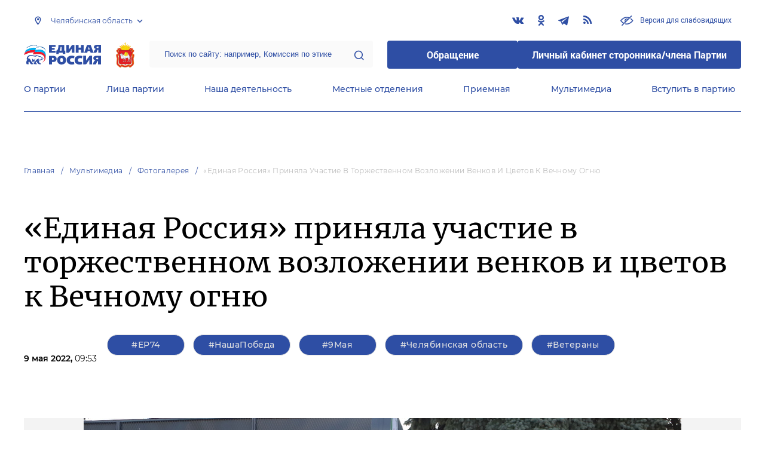

--- FILE ---
content_type: text/html; charset=UTF-8
request_url: https://chelyabinsk.er.ru/multimedia/photo/edinaya-rossiya-prinyala-uchastie-v-torzhestvennom-vozlozhenii-venkov-i-cvetov-k-vechnomu-ognyu
body_size: 16976
content:
<!doctype html>
<html lang="ru">
<head>
    <meta charset="UTF-8">
<meta name="viewport" content="width=device-width, user-scalable=no, initial-scale=1.0, maximum-scale=1.0, minimum-scale=1.0">
<meta http-equiv="X-UA-Compatible" content="ie=edge">
<meta property="og:type" content="article">
<meta property="og:site_name" content="Единая Россия">
<meta property="og:title" content='    «Единая Россия» приняла участие в торжественном возложении венков и цветов к Вечному огню
'>
<meta name="title" content='    «Единая Россия» приняла участие в торжественном возложении венков и цветов к Вечному огню
'>
<meta name="description" content=''>
<meta property="og:description" content=''>
<meta property="og:image" content=https://er.ru/img/logo.jpg />
<meta name="twitter:card" content="summary_large_image" />
<meta name="twitter:image" content=https://er.ru/img/logo.jpg>
<meta name='yandex-verification' content='6d770003ee91449c' />
<meta name="yandex-verification" content="a22affe762ec3cc5" />
<meta name="google-site-verification" content="zUdaQVzjM56RWlJ1STN5lO9ngm_FFXLdvbcwAZf9UYo" />
<meta name="wot-verification" content="d72c6c1734a76542ebef"/>
<title>    «Единая Россия» приняла участие в торжественном возложении венков и цветов к Вечному огню
</title>
<link rel="shortcut icon" href="/favicon.ico" type="image/x-icon" />
<link rel="preconnect" href="https://fonts.gstatic.com">
<link href="https://fonts.googleapis.com/css2?family=Montserrat:wght@400;600&display=swap" rel="stylesheet">
<link rel="stylesheet" href="/css/fontello.css">
<link rel="stylesheet" href="/css/jquery.formstyler.css">
<link rel="stylesheet" href="/css/suggestions.min.css">
<link rel="stylesheet" href="/css/owl.carousel.min.css">
<link rel="stylesheet" href="/css/app.css?id=294283ce28cfa72b6efe">
</head>
<body class=" ">
<div class="wrapper">
    <header class="header header--fixed">
        <div class="container">
    <div class="header__top">
        <div class="region select__regions">
            <div class="region__btn">Челябинская область</div>
            <div class="region__dropdown">
                <div class="region__filter">
                    <input type="text" placeholder="Введите название региона"/>
                    <button type="button">&times;</button>
                </div>
                <div class="region__list">
                    <ul>
                                                    <li>
                                                                  <div class="region__title">Дальневосточный федеральный округ</div>
                                                                <ul>
                                                                            <li>
                                                                                            <a href="https://amur.er.ru">Амурская область</a>
                                                                                    </li>
                                                                            <li>
                                                                                            <a href="https://eao.er.ru">Еврейская автономная область</a>
                                                                                    </li>
                                                                            <li>
                                                                                            <a href="https://zabkray.er.ru">Забайкальский край</a>
                                                                                    </li>
                                                                            <li>
                                                                                            <a href="https://kamchatka.er.ru">Камчатский край</a>
                                                                                    </li>
                                                                            <li>
                                                                                            <a href="https://magadan.er.ru">Магаданская область</a>
                                                                                    </li>
                                                                            <li>
                                                                                            <a href="https://primorsk.er.ru">Приморский край</a>
                                                                                    </li>
                                                                            <li>
                                                                                            <a href="https://buriat.er.ru">Республика Бурятия</a>
                                                                                    </li>
                                                                            <li>
                                                                                            <a href="https://yakut.er.ru">Республика Саха (Якутия)</a>
                                                                                    </li>
                                                                            <li>
                                                                                            <a href="https://sakhalin.er.ru">Сахалинская область</a>
                                                                                    </li>
                                                                            <li>
                                                                                            <a href="https://khabarovsk.er.ru">Хабаровский край</a>
                                                                                    </li>
                                                                            <li>
                                                                                            <a href="https://chukot.er.ru">Чукотский автономный округ</a>
                                                                                    </li>
                                                                    </ul>
                            </li>
                                                    <li>
                                                                  <div class="region__title">Приволжский федеральный округ</div>
                                                                <ul>
                                                                            <li>
                                                                                            <a href="https://kirov.er.ru">Кировская область</a>
                                                                                    </li>
                                                                            <li>
                                                                                            <a href="https://nnov.er.ru">Нижегородская область</a>
                                                                                    </li>
                                                                            <li>
                                                                                            <a href="https://orenburg.er.ru">Оренбургская область</a>
                                                                                    </li>
                                                                            <li>
                                                                                            <a href="https://penza.er.ru">Пензенская область</a>
                                                                                    </li>
                                                                            <li>
                                                                                            <a href="https://permkrai.er.ru">Пермский край</a>
                                                                                    </li>
                                                                            <li>
                                                                                            <a href="https://bashkortostan.er.ru">Республика Башкортостан</a>
                                                                                    </li>
                                                                            <li>
                                                                                            <a href="https://mari-el.er.ru">Республика Марий Эл</a>
                                                                                    </li>
                                                                            <li>
                                                                                            <a href="https://mordov.er.ru">Республика Мордовия</a>
                                                                                    </li>
                                                                            <li>
                                                                                            <a href="https://tatarstan.er.ru">Республика Татарстан</a>
                                                                                    </li>
                                                                            <li>
                                                                                            <a href="https://samara.er.ru">Самарская область</a>
                                                                                    </li>
                                                                            <li>
                                                                                            <a href="https://saratov.er.ru">Саратовская область</a>
                                                                                    </li>
                                                                            <li>
                                                                                            <a href="https://udmurt.er.ru">Удмуртская Республика</a>
                                                                                    </li>
                                                                            <li>
                                                                                            <a href="https://ulyanovsk.er.ru">Ульяновская область</a>
                                                                                    </li>
                                                                            <li>
                                                                                            <a href="https://chuvash.er.ru">Чувашская Республика</a>
                                                                                    </li>
                                                                    </ul>
                            </li>
                                                    <li>
                                                                  <div class="region__title">Северо-Западный федеральный округ</div>
                                                                <ul>
                                                                            <li>
                                                                                            <a href="https://arkhangelsk.er.ru">Архангельская область</a>
                                                                                    </li>
                                                                            <li>
                                                                                            <a href="https://vologod.er.ru">Вологодская область</a>
                                                                                    </li>
                                                                            <li>
                                                                                            <a href="https://kaliningrad.er.ru">Калининградская область</a>
                                                                                    </li>
                                                                            <li>
                                                                                            <a href="https://lenobl.er.ru">Ленинградская область</a>
                                                                                    </li>
                                                                            <li>
                                                                                            <a href="https://murmansk.er.ru">Мурманская область</a>
                                                                                    </li>
                                                                            <li>
                                                                                            <a href="https://nao.er.ru">Ненецкий автономный округ</a>
                                                                                    </li>
                                                                            <li>
                                                                                            <a href="https://novgorod.er.ru">Новгородская область</a>
                                                                                    </li>
                                                                            <li>
                                                                                            <a href="https://pskov.er.ru">Псковская область</a>
                                                                                    </li>
                                                                            <li>
                                                                                            <a href="https://karel.er.ru">Республика Карелия</a>
                                                                                    </li>
                                                                            <li>
                                                                                            <a href="https://komi.er.ru">Республика Коми</a>
                                                                                    </li>
                                                                            <li>
                                                                                            <a href="https://spb.er.ru">Санкт-Петербург</a>
                                                                                    </li>
                                                                    </ul>
                            </li>
                                                    <li>
                                                                  <div class="region__title">Северо-Кавказский федеральный округ</div>
                                                                <ul>
                                                                            <li>
                                                                                            <a href="https://kabardin-balkar.er.ru">Кабардино-Балкарская Республика</a>
                                                                                    </li>
                                                                            <li>
                                                                                            <a href="https://karachaev-cherkess.er.ru">Карачаево-Черкесская Республика</a>
                                                                                    </li>
                                                                            <li>
                                                                                            <a href="https://dagestan.er.ru">Республика Дагестан</a>
                                                                                    </li>
                                                                            <li>
                                                                                            <a href="https://ingush.er.ru">Республика Ингушетия</a>
                                                                                    </li>
                                                                            <li>
                                                                                            <a href="https://osset-alania.er.ru">Республика Северная Осетия-Алания</a>
                                                                                    </li>
                                                                            <li>
                                                                                            <a href="https://stavropol.er.ru">Ставропольский край</a>
                                                                                    </li>
                                                                            <li>
                                                                                            <a href="https://chechen.er.ru">Чеченская Республика</a>
                                                                                    </li>
                                                                    </ul>
                            </li>
                                                    <li>
                                                                  <div class="region__title">Сибирский федеральный округ</div>
                                                                <ul>
                                                                            <li>
                                                                                            <a href="https://altai-ter.er.ru">Алтайский край</a>
                                                                                    </li>
                                                                            <li>
                                                                                            <a href="https://irkutsk.er.ru">Иркутская область</a>
                                                                                    </li>
                                                                            <li>
                                                                                            <a href="https://kemerovo.er.ru">Кемеровская область — Кузбасс</a>
                                                                                    </li>
                                                                            <li>
                                                                                            <a href="https://krasnoyarsk.er.ru">Красноярский край</a>
                                                                                    </li>
                                                                            <li>
                                                                                            <a href="https://novosibirsk.er.ru">Новосибирская область</a>
                                                                                    </li>
                                                                            <li>
                                                                                            <a href="https://omsk.er.ru">Омская область</a>
                                                                                    </li>
                                                                            <li>
                                                                                            <a href="https://altai-rep.er.ru">Республика Алтай</a>
                                                                                    </li>
                                                                            <li>
                                                                                            <a href="https://tyva.er.ru">Республика Тыва</a>
                                                                                    </li>
                                                                            <li>
                                                                                            <a href="https://khakas.er.ru">Республика Хакасия</a>
                                                                                    </li>
                                                                            <li>
                                                                                            <a href="https://tomsk.er.ru">Томская область</a>
                                                                                    </li>
                                                                    </ul>
                            </li>
                                                    <li>
                                                                  <div class="region__title">Уральский федеральный округ</div>
                                                                <ul>
                                                                            <li>
                                                                                            <a href="https://kurgan.er.ru">Курганская область</a>
                                                                                    </li>
                                                                            <li>
                                                                                            <a href="https://sverdlovsk.er.ru">Свердловская область</a>
                                                                                    </li>
                                                                            <li>
                                                                                            <a href="https://tyumen.er.ru">Тюменская область</a>
                                                                                    </li>
                                                                            <li>
                                                                                            <a href="https://hmao.er.ru">Ханты-Мансийский автономный округ — Югра</a>
                                                                                    </li>
                                                                            <li>
                                                                                            <a href="https://chelyabinsk.er.ru" class="active">Челябинская область</a>
                                                                                    </li>
                                                                            <li>
                                                                                            <a href="https://ynao.er.ru">Ямало-Ненецкий автономный округ</a>
                                                                                    </li>
                                                                    </ul>
                            </li>
                                                    <li>
                                                                  <div class="region__title">Центральный федеральный округ</div>
                                                                <ul>
                                                                            <li>
                                                                                            <a href="https://belgorod.er.ru">Белгородская область</a>
                                                                                    </li>
                                                                            <li>
                                                                                            <a href="https://bryansk.er.ru">Брянская область</a>
                                                                                    </li>
                                                                            <li>
                                                                                            <a href="https://vladimir.er.ru">Владимирская область</a>
                                                                                    </li>
                                                                            <li>
                                                                                            <a href="https://voronezh.er.ru">Воронежская область</a>
                                                                                    </li>
                                                                            <li>
                                                                                            <a href="https://ivanovo.er.ru">Ивановская область</a>
                                                                                    </li>
                                                                            <li>
                                                                                            <a href="https://kaluga.er.ru">Калужская область</a>
                                                                                    </li>
                                                                            <li>
                                                                                            <a href="https://kostroma.er.ru">Костромская область</a>
                                                                                    </li>
                                                                            <li>
                                                                                            <a href="https://kursk.er.ru">Курская область</a>
                                                                                    </li>
                                                                            <li>
                                                                                            <a href="https://lipetsk.er.ru">Липецкая область</a>
                                                                                    </li>
                                                                            <li>
                                                                                            <a href="https://mosobl.er.ru">Московская область</a>
                                                                                    </li>
                                                                            <li>
                                                                                            <a href="https://moscow.er.ru">Москва</a>
                                                                                    </li>
                                                                            <li>
                                                                                            <a href="https://orel.er.ru">Орловская область</a>
                                                                                    </li>
                                                                            <li>
                                                                                            <a href="https://ryazan.er.ru">Рязанская область</a>
                                                                                    </li>
                                                                            <li>
                                                                                            <a href="https://smolensk.er.ru">Смоленская область</a>
                                                                                    </li>
                                                                            <li>
                                                                                            <a href="https://tambov.er.ru">Тамбовская область</a>
                                                                                    </li>
                                                                            <li>
                                                                                            <a href="https://tver.er.ru">Тверская область</a>
                                                                                    </li>
                                                                            <li>
                                                                                            <a href="https://tula.er.ru">Тульская область</a>
                                                                                    </li>
                                                                            <li>
                                                                                            <a href="https://yaroslavl.er.ru">Ярославская область</a>
                                                                                    </li>
                                                                    </ul>
                            </li>
                                                    <li>
                                                                  <div class="region__title">Южный федеральный округ</div>
                                                                <ul>
                                                                            <li>
                                                                                            <a href="https://astrakhan.er.ru">Астраханская область</a>
                                                                                    </li>
                                                                            <li>
                                                                                            <a href="https://volgograd.er.ru">Волгоградская область</a>
                                                                                    </li>
                                                                            <li>
                                                                                            <a href="https://krasnodar.er.ru">Краснодарский край</a>
                                                                                    </li>
                                                                            <li>
                                                                                            <a href="https://adygei.er.ru">Республика Адыгея</a>
                                                                                    </li>
                                                                            <li>
                                                                                            <a href="https://kalmyk.er.ru">Республика Калмыкия</a>
                                                                                    </li>
                                                                            <li>
                                                                                            <a href="https://krym.er.ru">Республика Крым</a>
                                                                                    </li>
                                                                            <li>
                                                                                            <a href="https://rostov.er.ru">Ростовская область</a>
                                                                                    </li>
                                                                            <li>
                                                                                            <a href="https://sevastopol.er.ru">Севастополь</a>
                                                                                    </li>
                                                                    </ul>
                            </li>
                                                    <li>
                                                                <ul>
                                                                            <li>
                                                                                            <a href="https://dnr.er.ru">Донецкая Народная Республика</a>
                                                                                    </li>
                                                                            <li>
                                                                                            <a href="https://zpr.er.ru">Запорожская область</a>
                                                                                    </li>
                                                                            <li>
                                                                                            <a href="https://lnr.er.ru">Луганская Народная Республика</a>
                                                                                    </li>
                                                                            <li>
                                                                                            <a href="https://herson.er.ru">Херсонская область</a>
                                                                                    </li>
                                                                    </ul>
                            </li>
                                            </ul>
                    <div class="region__not-found">Регион не найден</div>
                </div>
            </div>
        </div>
        <div class="social header__social">
    <a href="https://vk.com/er_174" class="social__item" target="_blank" rel="nofollow">
            <i class="icon-vkontakte"></i>
        </a>
            <a href="https://ok.ru/profile/577823208771" class="social__item" target="_blank" rel="nofollow">
            <i class="icon-odnoklassniki"></i>
        </a>
            <a href="https://t.me/chel_er" class="social__item" target="_blank" rel="nofollow">
            <i class="icon-telegram"></i>
        </a>
      
    <a href="/feed/top_news/" class="social__item" target="_blank">
        <i class="icon-rss"></i>
    </a>
</div>        <a href="#" id="specialButton"
           class="button button--small-text button__visually-impaired header__button-visually-impaired">
            Версия для слабовидящих
        </a>
    </div>
    <div class="header__middle header__middle--theme-day">
        <button class="header__menu-opener burger">
            <span class="burger__line"></span>
        </button>
        <a href="https://er.ru" class="logo header__logo"></a>
                  <a href="/" class="header__region">
            <img src="https://cdn.er.ru/media/userdata/symbols/2020/03/27/41056c3d0401610794b3710902555e1c.png" alt=""/>
          </a>
                <div class="search-box header__search-box">
            <form method="get" action="/search">
                <input class="search search--theme-transparent header__search" type="text"
                       placeholder="Поиск по сайту: например, Комиссия по этике" name="q" size="10">
                <button type="submit"></button>
            </form>
        </div>
        <div class="header__btns-box">
            <a href="https://wp.er.ru/login/?next=/" target="_blank">
                <button class="button button--border-none button--theme-accent">
                    Обращение
                </button>
            </a>
            <a href="https://profile.er.ru/oauth-authorize?response_type=code&client_id=83&redirect_uri=https://storonniki.er.ru/auth/&scope=basic&state=er.ru
">
                <button class="button button--border-none button--theme-accent">
                    Личный кабинет сторонника/члена Партии
                </button>
            </a>
        </div>
        <button class="search__opener"></button>
    </div>
    <div class="header__bottom menu js-menu-header">
            <div class="menu__item">
                            <div class="menu__item-inner menu__item-inner--hover-opener">
                    <a href="https://chelyabinsk.er.ru/party" target="_self"
                       class="link menu__link">О партии</a>
                    <div class="menu__item-submenu menu__submenu">
                        <div class="menu__submenu-line"></div>
                        <div class="container">
                            <div class="menu__submenu-inner">
                                                                    <div class="menu__acco acco">
                                                                                    <div class="acco__item">
                                                <a href="https://chelyabinsk.er.ru/party/rule" target="_self"
                                                   class="acco__link link link--theme-transparent link--several-lines">Устав партии</a>
                                                                                                                                            </div>
                                                                                    <div class="acco__item">
                                                <a href="https://chelyabinsk.er.ru/party/program" target="_self"
                                                   class="acco__link link link--theme-transparent link--several-lines">Народная программа «Единой России»</a>
                                                                                                                                            </div>
                                                                                    <div class="acco__item">
                                                <a href="https://chelyabinsk.er.ru/upages/party-join" target="_self"
                                                   class="acco__link link link--theme-transparent link--several-lines">Вступить в партию</a>
                                                                                                                                            </div>
                                                                                    <div class="acco__item">
                                                <a href="https://chelyabinsk.er.ru/party/docs" target="_self"
                                                   class="acco__link link link--theme-transparent link--several-lines">Документы</a>
                                                                                                                                            </div>
                                                                                    <div class="acco__item">
                                                <a href="https://chelyabinsk.er.ru/party/conference" target="_self"
                                                   class="acco__link link link--theme-transparent link--several-lines">Съезды и Форумы</a>
                                                                                                                                            </div>
                                                                                    <div class="acco__item">
                                                <a href="https://pg.er.ru" target="_blank"
                                                   class="acco__link link link--theme-transparent link--several-lines">Предварительное голосование</a>
                                                                                                                                                    <div class="acco__submenu">
                                                        <div class="acco__item">
                                                            <a href="/pages/predvaritelnoe-golosovanie-v-2022-godu"
                                                               target=""
                                                               class="acco__link link link--theme-transparent link--several-lines">Предварительное голосование в 2022 году</a>
                                                        </div>
                                                    </div>
                                                                                                    <div class="acco__submenu">
                                                        <div class="acco__item">
                                                            <a href="/pages/predvaritelnoe-golosovanie-v-2021-godu"
                                                               target=""
                                                               class="acco__link link link--theme-transparent link--several-lines">Предварительное голосование в 2021 году</a>
                                                        </div>
                                                    </div>
                                                                                                    <div class="acco__submenu">
                                                        <div class="acco__item">
                                                            <a href="/pages/predvaritelnoe-golosovanie-v-municipalitetah"
                                                               target=""
                                                               class="acco__link link link--theme-transparent link--several-lines">Предварительное голосование в муниципалитетах</a>
                                                        </div>
                                                    </div>
                                                                                                    <div class="acco__submenu">
                                                        <div class="acco__item">
                                                            <a href="/pages/predvaritelnoe-golosovanie-v-2023-godu"
                                                               target=""
                                                               class="acco__link link link--theme-transparent link--several-lines">Предварительное голосование в 2023 году</a>
                                                        </div>
                                                    </div>
                                                                                                    <div class="acco__submenu">
                                                        <div class="acco__item">
                                                            <a href="/pages/predvaritelnoe-golosovanie-v-2024-godu"
                                                               target=""
                                                               class="acco__link link link--theme-transparent link--several-lines">Предварительное голосование в 2024 году</a>
                                                        </div>
                                                    </div>
                                                                                            </div>
                                                                                                                    </div>
                                                            </div>
                        </div>
                    </div>
                </div>
                    </div>
            <div class="menu__item">
                            <div class="menu__item-inner menu__item-inner--hover-opener">
                    <a href="https://chelyabinsk.er.ru/persons" target="_self"
                       class="link menu__link">Лица партии</a>
                    <div class="menu__item-submenu menu__submenu">
                        <div class="menu__submenu-line"></div>
                        <div class="container">
                            <div class="menu__submenu-inner">
                                                                    <div class="menu__acco acco">
                                                                                    <div class="acco__item">
                                                <a href="https://chelyabinsk.er.ru/persons/predsedatel-partii" target="_self"
                                                   class="acco__link link link--theme-transparent link--several-lines">Председатель партии</a>
                                                                                                                                            </div>
                                                                                    <div class="acco__item">
                                                <a href="https://chelyabinsk.er.ru/persons/regionalnyi-politiceskii-sovet" target="_self"
                                                   class="acco__link link link--theme-transparent link--several-lines">Региональный политический совет</a>
                                                                                                                                            </div>
                                                                                    <div class="acco__item">
                                                <a href="https://chelyabinsk.er.ru/persons/prezidium-regionalnogo-politiceskogo-soveta" target="_self"
                                                   class="acco__link link link--theme-transparent link--several-lines">Президиум регионального политического совета</a>
                                                                                                                                            </div>
                                                                                    <div class="acco__item">
                                                <a href="https://chelyabinsk.er.ru/persons/regionalnyi-ispolnitelnyi-komitet" target="_self"
                                                   class="acco__link link link--theme-transparent link--several-lines">Региональный исполнительный комитет</a>
                                                                                                                                            </div>
                                                                                    <div class="acco__item">
                                                <a href="https://chelyabinsk.er.ru/persons/regionalnaya-kontrolnaya-komissiya" target="_self"
                                                   class="acco__link link link--theme-transparent link--several-lines">Региональная контрольная комиссия</a>
                                                                                                                                            </div>
                                                                                    <div class="acco__item">
                                                <a href="https://chelyabinsk.er.ru/persons/deputaty-ot-regiona-v-gosdume" target="_self"
                                                   class="acco__link link link--theme-transparent link--several-lines">Депутаты от региона в Госдуме</a>
                                                                                                                                            </div>
                                                                                    <div class="acco__item">
                                                <a href="https://chelyabinsk.er.ru/persons/senatory-rf-ot-regiona" target="_self"
                                                   class="acco__link link link--theme-transparent link--several-lines">Сенаторы от региона</a>
                                                                                                                                            </div>
                                                                                    <div class="acco__item">
                                                <a href="https://chelyabinsk.er.ru/persons/frakciya-er-v-regionalnom-zakse" target="_self"
                                                   class="acco__link link link--theme-transparent link--several-lines">Фракция ЕР в региональном ЗАКСе</a>
                                                                                                                                            </div>
                                                                                    <div class="acco__item">
                                                <a href="https://chelyabinsk.er.ru/persons/deputaty-v-gordume" target="_self"
                                                   class="acco__link link link--theme-transparent link--several-lines">Депутаты в гордуме</a>
                                                                                                                                            </div>
                                                                                                                    </div>
                                                            </div>
                        </div>
                    </div>
                </div>
                    </div>
            <div class="menu__item">
                            <div class="menu__item-inner menu__item-inner--hover-opener">
                    <a href="https://chelyabinsk.er.ru/activity" target="_self"
                       class="link menu__link">Наша деятельность</a>
                    <div class="menu__item-submenu menu__submenu">
                        <div class="menu__submenu-line"></div>
                        <div class="container">
                            <div class="menu__submenu-inner">
                                                                    <div class="menu__submenu-box">
                                        <div class="menu__acco acco">
                                                                                            <div class="acco__item">
                                                    <a href="https://chelyabinsk.er.ru/activity/news" target="_self"
                                                       class="acco__link link link--theme-transparent link--several-lines">Новости партии</a>
                                                                                                                                                        </div>
                                                                                            <div class="acco__item">
                                                    <a href="https://chelyabinsk.er.ru/activity/comments" target="_self"
                                                       class="acco__link link link--theme-transparent link--several-lines">Комментарии</a>
                                                                                                                                                        </div>
                                                                                            <div class="acco__item">
                                                    <a href="https://chelyabinsk.er.ru/activity/projects" target="_self"
                                                       class="acco__link link link--theme-transparent link--several-lines">Партийные проекты</a>
                                                                                                                                                        </div>
                                                                                            <div class="acco__item">
                                                    <a href="https://storonniki.er.ru" target="_blank"
                                                       class="acco__link link link--theme-transparent link--several-lines">Сторонники партии</a>
                                                                                                                                                        </div>
                                                                                            <div class="acco__item">
                                                    <a href="https://mger.ru" target="_blank"
                                                       class="acco__link link link--theme-transparent link--several-lines">Молодая Гвардия</a>
                                                                                                                                                        </div>
                                                                                                                                </div>
                                    </div>
                                                                                                </div>
                        </div>
                    </div>
                </div>
                    </div>
            <div class="menu__item">
                            <div class="menu__item-inner">
                    <a href="https://chelyabinsk.er.ru/locals" target="_self"
                       class="link menu__link">Местные отделения</a>
                </div>
                    </div>
            <div class="menu__item">
                            <div class="menu__item-inner menu__item-inner--hover-opener">
                    <a href="https://chelyabinsk.er.ru/contacts/reception" target="_self"
                       class="link menu__link">Приемная</a>
                    <div class="menu__item-submenu menu__submenu">
                        <div class="menu__submenu-line"></div>
                        <div class="container">
                            <div class="menu__submenu-inner">
                                                                    <div class="menu__acco acco">
                                                                                    <div class="acco__item">
                                                <a href="https://chelyabinsk.er.ru/contacts/reception/locals" target="_self"
                                                   class="acco__link link link--theme-transparent link--several-lines">Местные общественные приемные Партии</a>
                                                                                                                                            </div>
                                                                                    <div class="acco__item">
                                                <a href="https://chelyabinsk.er.ru/contacts/reception/head" target="_self"
                                                   class="acco__link link link--theme-transparent link--several-lines">Руководитель Региональной общественной приемной Председателя Партии</a>
                                                                                                                                            </div>
                                                                                    <div class="acco__item">
                                                <a href="https://wp.er.ru/login/?next=/" target="_blank"
                                                   class="acco__link link link--theme-transparent link--several-lines">Форма обратной связи</a>
                                                                                                                                            </div>
                                                                                                                            <div class="acco__item">
                                                <a href="/pages/grafiki-priemov-v-obshestvennoj-priemnoj-predsedatelya-partii-edinaya-rossiya-d-a-medvedeva" target=""
                                                   class="acco__link link link--theme-transparent link--several-lines">Графики приема граждан</a>
                                            </div>
                                                                            </div>
                                                            </div>
                        </div>
                    </div>
                </div>
                    </div>
            <div class="menu__item">
                            <div class="menu__item-inner menu__item-inner--hover-opener">
                    <a href="https://chelyabinsk.er.ru/multimedia" target="_self"
                       class="link menu__link">Мультимедиа</a>
                    <div class="menu__item-submenu menu__submenu">
                        <div class="menu__submenu-line"></div>
                        <div class="container">
                            <div class="menu__submenu-inner">
                                                                    <div class="menu__submenu-box menu__submenu-box--fluid">
                                        <div class="blocks">
                                            <div class="blocks__wrapper blocks__wrapper--one-by-one">
                                                                                                    <a class="blocks__card blocks__card--hover-white blocks__card--border-white"
                                                       href="https://chelyabinsk.er.ru/multimedia/photo" target="_self">
                                                        <span class="blocks__card-title blocks__card-title--small">Фотогалерея</span>
                                                        <span class="blocks__svg-box"><svg width="54" height="54" viewBox="0 0 54 54" fill="none"
xmlns="http://www.w3.org/2000/svg">
<path fill-rule="evenodd" clip-rule="evenodd"
d="M8.3335 5.66665C6.86074 5.66665 5.66683 6.86055 5.66683 8.33331V45.6666C5.66683 47.1394 6.86074 48.3333 8.3335 48.3333H45.6668C47.1396 48.3333 48.3335 47.1394 48.3335 45.6666V8.33331C48.3335 6.86055 47.1396 5.66665 45.6668 5.66665H8.3335ZM0.333496 8.33331C0.333496 3.91504 3.91522 0.333313 8.3335 0.333313H45.6668C50.0851 0.333313 53.6668 3.91504 53.6668 8.33331V45.6666C53.6668 50.0849 50.0851 53.6666 45.6668 53.6666H8.3335C3.91522 53.6666 0.333496 50.0849 0.333496 45.6666V8.33331Z"
fill="#E3E3E3"/>
<path fill-rule="evenodd" clip-rule="evenodd"
d="M17.6668 16.3333C16.9305 16.3333 16.3335 16.9303 16.3335 17.6666C16.3335 18.403 16.9305 19 17.6668 19C18.4032 19 19.0002 18.403 19.0002 17.6666C19.0002 16.9303 18.4032 16.3333 17.6668 16.3333ZM11.0002 17.6666C11.0002 13.9847 13.9849 11 17.6668 11C21.3487 11 24.3335 13.9847 24.3335 17.6666C24.3335 21.3485 21.3487 24.3333 17.6668 24.3333C13.9849 24.3333 11.0002 21.3485 11.0002 17.6666Z"
fill="#E3E3E3"/>
<path fill-rule="evenodd" clip-rule="evenodd"
d="M35.7812 19.781C36.8226 18.7396 38.5111 18.7396 39.5524 19.781L52.8858 33.1144C53.9272 34.1558 53.9272 35.8442 52.8858 36.8856C51.8444 37.927 50.1559 37.927 49.1145 36.8856L37.6668 25.4379L10.2191 52.8856C9.17772 53.927 7.48928 53.927 6.44788 52.8856C5.40648 51.8442 5.40648 50.1558 6.44788 49.1144L35.7812 19.781Z"
fill="#E3E3E3"/>
</svg></span>
                                                    </a>
                                                                                                    <a class="blocks__card blocks__card--hover-white blocks__card--border-white"
                                                       href="https://chelyabinsk.er.ru/multimedia/video" target="_self">
                                                        <span class="blocks__card-title blocks__card-title--small">Видеогалерея</span>
                                                        <span class="blocks__svg-box"><svg width="60" height="60" viewBox="0 0 60 60" fill="none"
xmlns="http://www.w3.org/2000/svg">
<path fill-rule="evenodd" clip-rule="evenodd"
d="M9.1465 6.00002C7.40865 6.00002 5.99984 7.40883 5.99984 9.14669V50.8534C5.99984 52.5912 7.40865 54 9.1465 54H50.8532C52.591 54 53.9998 52.5912 53.9998 50.8534V9.14669C53.9998 7.40883 52.591 6.00002 50.8532 6.00002H9.1465ZM0.666504 9.14669C0.666504 4.46331 4.46313 0.666687 9.1465 0.666687H50.8532C55.5365 0.666687 59.3332 4.46331 59.3332 9.14669V50.8534C59.3332 55.5367 55.5365 59.3334 50.8532 59.3334H9.1465C4.46313 59.3334 0.666504 55.5367 0.666504 50.8534V9.14669Z"
fill="#E3E3E3"/>
<path fill-rule="evenodd" clip-rule="evenodd"
d="M16.6665 0.666687C18.1393 0.666687 19.3332 1.86059 19.3332 3.33335V56.6667C19.3332 58.1394 18.1393 59.3334 16.6665 59.3334C15.1937 59.3334 13.9998 58.1394 13.9998 56.6667V3.33335C13.9998 1.86059 15.1937 0.666687 16.6665 0.666687Z"
fill="#E3E3E3"/>
<path fill-rule="evenodd" clip-rule="evenodd"
d="M43.3332 0.666687C44.8059 0.666687 45.9998 1.86059 45.9998 3.33335V56.6667C45.9998 58.1394 44.8059 59.3334 43.3332 59.3334C41.8604 59.3334 40.6665 58.1394 40.6665 56.6667V3.33335C40.6665 1.86059 41.8604 0.666687 43.3332 0.666687Z"
fill="#E3E3E3"/>
<path fill-rule="evenodd" clip-rule="evenodd"
d="M0.666504 30C0.666504 28.5273 1.86041 27.3334 3.33317 27.3334H56.6665C58.1393 27.3334 59.3332 28.5273 59.3332 30C59.3332 31.4728 58.1393 32.6667 56.6665 32.6667H3.33317C1.86041 32.6667 0.666504 31.4728 0.666504 30Z"
fill="#E3E3E3"/>
<path fill-rule="evenodd" clip-rule="evenodd"
d="M0.666504 16.6667C0.666504 15.1939 1.86041 14 3.33317 14H16.6665C18.1393 14 19.3332 15.1939 19.3332 16.6667C19.3332 18.1394 18.1393 19.3334 16.6665 19.3334H3.33317C1.86041 19.3334 0.666504 18.1394 0.666504 16.6667Z"
fill="#E3E3E3"/>
<path fill-rule="evenodd" clip-rule="evenodd"
d="M0.666504 43.3334C0.666504 41.8606 1.86041 40.6667 3.33317 40.6667H16.6665C18.1393 40.6667 19.3332 41.8606 19.3332 43.3334C19.3332 44.8061 18.1393 46 16.6665 46H3.33317C1.86041 46 0.666504 44.8061 0.666504 43.3334Z"
fill="#E3E3E3"/>
<path fill-rule="evenodd" clip-rule="evenodd"
d="M40.6665 43.3334C40.6665 41.8606 41.8604 40.6667 43.3332 40.6667H56.6665C58.1393 40.6667 59.3332 41.8606 59.3332 43.3334C59.3332 44.8061 58.1393 46 56.6665 46H43.3332C41.8604 46 40.6665 44.8061 40.6665 43.3334Z"
fill="#E3E3E3"/>
<path fill-rule="evenodd" clip-rule="evenodd"
d="M40.6665 16.6667C40.6665 15.1939 41.8604 14 43.3332 14H56.6665C58.1393 14 59.3332 15.1939 59.3332 16.6667C59.3332 18.1394 58.1393 19.3334 56.6665 19.3334H43.3332C41.8604 19.3334 40.6665 18.1394 40.6665 16.6667Z"
fill="#E3E3E3"/>
</svg></span>
                                                    </a>
                                                                                            </div>
                                        </div>
                                    </div>
                                                            </div>
                        </div>
                    </div>
                </div>
                    </div>
            <div class="menu__item">
                            <div class="menu__item-inner">
                    <a href="https://chelyabinsk.er.ru/upages/party-join" target="_self"
                       class="link menu__link">Вступить в партию</a>
                </div>
                    </div>
    </div>
</div>
    </header>
    <main class="main main--margin">
            <div class="section breadcrumbs">
        <div class="container breadcrumbs__inner">
                                                <a class="breadcrumbs__item" href="/">Главная</a>
                                                                <a class="breadcrumbs__item" href="/multimedia">Мультимедиа</a>
                                                                <a class="breadcrumbs__item" href="/multimedia/photo">Фотогалерея</a>
                                                                <a class="breadcrumbs__item breadcrumbs__item--disabled">«Единая Россия» приняла участие в торжественном возложении венков и цветов к Вечному огню</a>
                                    </div>
    </div>

    <div class="section news single-news">
        <div class="container single-news__inner">
        <h1 class="h1">«Единая Россия» приняла участие в торжественном возложении венков и цветов к Вечному огню</h1>
        <div class="single-news__info">
                          <div class="single-news__date">9 мая 2022, <span class="single-news__time"> 09:53</span></div>
                                        <div class="single-news__tags">
                    <a href="/activity/news?tags%5B0%5D=104016" class="single-news__tag" target="_blank">#ЕР74</a>
            <a href="/activity/news?tags%5B0%5D=1090364" class="single-news__tag" target="_blank">#НашаПобеда</a>
            <a href="/activity/news?tags%5B0%5D=1092736" class="single-news__tag" target="_blank">#9Мая</a>
            <a href="/activity/news?tags%5B0%5D=191" class="single-news__tag" target="_blank">#Челябинская область</a>
            <a href="/activity/news?tags%5B0%5D=76639" class="single-news__tag" target="_blank">#Ветераны</a>
                    </div>
                    </div>
        <div class="single-news__photoslider">
            <div class="slider slider__photoslider owl-carousel">
                                    <div class="slider__item"  data-index="0">
                        <div class="slider__img-box">
                            <img src="https://cdn.er.ru/media/photos/May2022/v0HMICxl9kxF1HGTFSzjpGh69rDDRCcHvpJMFurI.jpeg" alt="" class="slider__img">
                        </div>
                    </div>
                                    <div class="slider__item"  data-index="1">
                        <div class="slider__img-box">
                            <img src="https://cdn.er.ru/media/photos/May2022/yQwQlfSRfnKQut5U5ykV7cWcZN27gzssAiVewrBl.jpeg" alt="" class="slider__img">
                        </div>
                    </div>
                                    <div class="slider__item"  data-index="2">
                        <div class="slider__img-box">
                            <img src="https://cdn.er.ru/media/photos/May2022/G7LN3NBXkTvsyv0Ner1N8Qnw8WBHQUrk1zpFRPut.jpeg" alt="" class="slider__img">
                        </div>
                    </div>
                                    <div class="slider__item"  data-index="3">
                        <div class="slider__img-box">
                            <img src="https://cdn.er.ru/media/photos/May2022/OV00zOdlDsglBC0PXtGamIqIfQtF6iTCPxIAwkXO.jpeg" alt="" class="slider__img">
                        </div>
                    </div>
                                    <div class="slider__item"  data-index="4">
                        <div class="slider__img-box">
                            <img src="https://cdn.er.ru/media/photos/May2022/o6mrEYKYZL4zr1lo4n31LrkX0BRGrgIH15aR19Fw.jpeg" alt="" class="slider__img">
                        </div>
                    </div>
                                    <div class="slider__item"  data-index="5">
                        <div class="slider__img-box">
                            <img src="https://cdn.er.ru/media/photos/May2022/kzwCJg2ehSWTBcYIkXUFltyceMf8xbxazZsBFc4V.jpeg" alt="" class="slider__img">
                        </div>
                    </div>
                                    <div class="slider__item"  data-index="6">
                        <div class="slider__img-box">
                            <img src="https://cdn.er.ru/media/photos/May2022/A171GmJl9HtXVdCYcgYUX1mq1BwnfBkZSCXK9kQ1.jpeg" alt="" class="slider__img">
                        </div>
                    </div>
                                    <div class="slider__item"  data-index="7">
                        <div class="slider__img-box">
                            <img src="https://cdn.er.ru/media/photos/May2022/4YefmD5swVtHgwZBDeWCprx5T2fNDGYzeJTPUZSH.jpeg" alt="" class="slider__img">
                        </div>
                    </div>
                                    <div class="slider__item"  data-index="8">
                        <div class="slider__img-box">
                            <img src="https://cdn.er.ru/media/photos/May2022/c0Tig3JeIopFHSFFvsPekfwQxXlBNwtr8oTq3Ooz.jpeg" alt="" class="slider__img">
                        </div>
                    </div>
                                    <div class="slider__item"  data-index="9">
                        <div class="slider__img-box">
                            <img src="https://cdn.er.ru/media/photos/May2022/wI7qj9G3KEp8kj5WRc22HTyloN04ONQoGLYszPTU.jpeg" alt="" class="slider__img">
                        </div>
                    </div>
                                    <div class="slider__item"  data-index="10">
                        <div class="slider__img-box">
                            <img src="https://cdn.er.ru/media/photos/May2022/YWCBf5BNPYzBxRiextQ1hxfNceN5KcpUhnslEqFi.jpeg" alt="" class="slider__img">
                        </div>
                    </div>
                                    <div class="slider__item"  data-index="11">
                        <div class="slider__img-box">
                            <img src="https://cdn.er.ru/media/photos/May2022/VpHEIcI73MOMkyK32xGdd9pRIGpzVDGHZMaaOoM6.jpeg" alt="" class="slider__img">
                        </div>
                    </div>
                                    <div class="slider__item"  data-index="12">
                        <div class="slider__img-box">
                            <img src="https://cdn.er.ru/media/photos/May2022/dIPdOdSPRf0Dt5JFHXoqZKGmuYVnfKqzSBFc0OeD.jpeg" alt="" class="slider__img">
                        </div>
                    </div>
                                    <div class="slider__item"  data-index="13">
                        <div class="slider__img-box">
                            <img src="https://cdn.er.ru/media/photos/May2022/TOBuUob4618Eyf86dFUYNEfmcQStkc2Le3769LOy.jpeg" alt="" class="slider__img">
                        </div>
                    </div>
                            </div>
        </div>
    </div>
    <div class="single-news__photos">
        <div class="slider slider--slide-with-modals single-news__slider owl-carousel">
                            <div class="slider__item slider__item--relative" data-index="0">
                    <div class="slider__img-box">
                        <img src="https://cdn.er.ru/media/photos/May2022/v0HMICxl9kxF1HGTFSzjpGh69rDDRCcHvpJMFurI.jpeg" alt="" class="slider__img">
                    </div>
                    <div class="slider__slide-btns">
                        <a href="#modal-slider-commission" class="slider__slide-btn slider__slide-btn--scale js-modal">
                            <svg width="18" height="18" viewBox="0 0 18 18" fill="none" xmlns="http://www.w3.org/2000/svg">
                                <path d="M17.334 15.9083L14.2424 12.8416C15.4424 11.3453 16.0236 9.446 15.8664 7.53434C15.7091 5.62267 14.8254 3.84391 13.397 2.56379C11.9685 1.28368 10.1039 0.599512 8.18645 0.651979C6.26905 0.704446 4.44462 1.48956 3.0883 2.84587C1.73199 4.20219 0.946878 6.02662 0.894411 7.94402C0.841944 9.86143 1.52611 11.7261 2.80622 13.1545C4.08634 14.583 5.8651 15.4667 7.77677 15.6239C9.68843 15.7812 11.5877 15.2 13.084 13.9999L16.1507 17.0666C16.2282 17.1447 16.3203 17.2067 16.4219 17.249C16.5234 17.2913 16.6323 17.3131 16.7424 17.3131C16.8524 17.3131 16.9613 17.2913 17.0628 17.249C17.1644 17.2067 17.2565 17.1447 17.334 17.0666C17.4842 16.9112 17.5682 16.7035 17.5682 16.4874C17.5682 16.2713 17.4842 16.0636 17.334 15.9083ZM8.40902 13.9999C7.25529 13.9999 6.12748 13.6578 5.16819 13.0168C4.20891 12.3759 3.46123 11.4648 3.01972 10.3989C2.57821 9.33301 2.46269 8.16012 2.68777 7.02856C2.91285 5.89701 3.46842 4.8576 4.28423 4.0418C5.10004 3.22599 6.13944 2.67042 7.27099 2.44534C8.40255 2.22026 9.57544 2.33578 10.6413 2.77729C11.7072 3.2188 12.6183 3.96647 13.2593 4.92576C13.9002 5.88505 14.2424 7.01286 14.2424 8.16659C14.2424 9.71368 13.6278 11.1974 12.5338 12.2914C11.4398 13.3853 9.95611 13.9999 8.40902 13.9999Z" fill="white"/>
                            </svg>
                        </a>
                    </div>
                </div>
                            <div class="slider__item slider__item--relative" data-index="1">
                    <div class="slider__img-box">
                        <img src="https://cdn.er.ru/media/photos/May2022/yQwQlfSRfnKQut5U5ykV7cWcZN27gzssAiVewrBl.jpeg" alt="" class="slider__img">
                    </div>
                    <div class="slider__slide-btns">
                        <a href="#modal-slider-commission" class="slider__slide-btn slider__slide-btn--scale js-modal">
                            <svg width="18" height="18" viewBox="0 0 18 18" fill="none" xmlns="http://www.w3.org/2000/svg">
                                <path d="M17.334 15.9083L14.2424 12.8416C15.4424 11.3453 16.0236 9.446 15.8664 7.53434C15.7091 5.62267 14.8254 3.84391 13.397 2.56379C11.9685 1.28368 10.1039 0.599512 8.18645 0.651979C6.26905 0.704446 4.44462 1.48956 3.0883 2.84587C1.73199 4.20219 0.946878 6.02662 0.894411 7.94402C0.841944 9.86143 1.52611 11.7261 2.80622 13.1545C4.08634 14.583 5.8651 15.4667 7.77677 15.6239C9.68843 15.7812 11.5877 15.2 13.084 13.9999L16.1507 17.0666C16.2282 17.1447 16.3203 17.2067 16.4219 17.249C16.5234 17.2913 16.6323 17.3131 16.7424 17.3131C16.8524 17.3131 16.9613 17.2913 17.0628 17.249C17.1644 17.2067 17.2565 17.1447 17.334 17.0666C17.4842 16.9112 17.5682 16.7035 17.5682 16.4874C17.5682 16.2713 17.4842 16.0636 17.334 15.9083ZM8.40902 13.9999C7.25529 13.9999 6.12748 13.6578 5.16819 13.0168C4.20891 12.3759 3.46123 11.4648 3.01972 10.3989C2.57821 9.33301 2.46269 8.16012 2.68777 7.02856C2.91285 5.89701 3.46842 4.8576 4.28423 4.0418C5.10004 3.22599 6.13944 2.67042 7.27099 2.44534C8.40255 2.22026 9.57544 2.33578 10.6413 2.77729C11.7072 3.2188 12.6183 3.96647 13.2593 4.92576C13.9002 5.88505 14.2424 7.01286 14.2424 8.16659C14.2424 9.71368 13.6278 11.1974 12.5338 12.2914C11.4398 13.3853 9.95611 13.9999 8.40902 13.9999Z" fill="white"/>
                            </svg>
                        </a>
                    </div>
                </div>
                            <div class="slider__item slider__item--relative" data-index="2">
                    <div class="slider__img-box">
                        <img src="https://cdn.er.ru/media/photos/May2022/G7LN3NBXkTvsyv0Ner1N8Qnw8WBHQUrk1zpFRPut.jpeg" alt="" class="slider__img">
                    </div>
                    <div class="slider__slide-btns">
                        <a href="#modal-slider-commission" class="slider__slide-btn slider__slide-btn--scale js-modal">
                            <svg width="18" height="18" viewBox="0 0 18 18" fill="none" xmlns="http://www.w3.org/2000/svg">
                                <path d="M17.334 15.9083L14.2424 12.8416C15.4424 11.3453 16.0236 9.446 15.8664 7.53434C15.7091 5.62267 14.8254 3.84391 13.397 2.56379C11.9685 1.28368 10.1039 0.599512 8.18645 0.651979C6.26905 0.704446 4.44462 1.48956 3.0883 2.84587C1.73199 4.20219 0.946878 6.02662 0.894411 7.94402C0.841944 9.86143 1.52611 11.7261 2.80622 13.1545C4.08634 14.583 5.8651 15.4667 7.77677 15.6239C9.68843 15.7812 11.5877 15.2 13.084 13.9999L16.1507 17.0666C16.2282 17.1447 16.3203 17.2067 16.4219 17.249C16.5234 17.2913 16.6323 17.3131 16.7424 17.3131C16.8524 17.3131 16.9613 17.2913 17.0628 17.249C17.1644 17.2067 17.2565 17.1447 17.334 17.0666C17.4842 16.9112 17.5682 16.7035 17.5682 16.4874C17.5682 16.2713 17.4842 16.0636 17.334 15.9083ZM8.40902 13.9999C7.25529 13.9999 6.12748 13.6578 5.16819 13.0168C4.20891 12.3759 3.46123 11.4648 3.01972 10.3989C2.57821 9.33301 2.46269 8.16012 2.68777 7.02856C2.91285 5.89701 3.46842 4.8576 4.28423 4.0418C5.10004 3.22599 6.13944 2.67042 7.27099 2.44534C8.40255 2.22026 9.57544 2.33578 10.6413 2.77729C11.7072 3.2188 12.6183 3.96647 13.2593 4.92576C13.9002 5.88505 14.2424 7.01286 14.2424 8.16659C14.2424 9.71368 13.6278 11.1974 12.5338 12.2914C11.4398 13.3853 9.95611 13.9999 8.40902 13.9999Z" fill="white"/>
                            </svg>
                        </a>
                    </div>
                </div>
                            <div class="slider__item slider__item--relative" data-index="3">
                    <div class="slider__img-box">
                        <img src="https://cdn.er.ru/media/photos/May2022/OV00zOdlDsglBC0PXtGamIqIfQtF6iTCPxIAwkXO.jpeg" alt="" class="slider__img">
                    </div>
                    <div class="slider__slide-btns">
                        <a href="#modal-slider-commission" class="slider__slide-btn slider__slide-btn--scale js-modal">
                            <svg width="18" height="18" viewBox="0 0 18 18" fill="none" xmlns="http://www.w3.org/2000/svg">
                                <path d="M17.334 15.9083L14.2424 12.8416C15.4424 11.3453 16.0236 9.446 15.8664 7.53434C15.7091 5.62267 14.8254 3.84391 13.397 2.56379C11.9685 1.28368 10.1039 0.599512 8.18645 0.651979C6.26905 0.704446 4.44462 1.48956 3.0883 2.84587C1.73199 4.20219 0.946878 6.02662 0.894411 7.94402C0.841944 9.86143 1.52611 11.7261 2.80622 13.1545C4.08634 14.583 5.8651 15.4667 7.77677 15.6239C9.68843 15.7812 11.5877 15.2 13.084 13.9999L16.1507 17.0666C16.2282 17.1447 16.3203 17.2067 16.4219 17.249C16.5234 17.2913 16.6323 17.3131 16.7424 17.3131C16.8524 17.3131 16.9613 17.2913 17.0628 17.249C17.1644 17.2067 17.2565 17.1447 17.334 17.0666C17.4842 16.9112 17.5682 16.7035 17.5682 16.4874C17.5682 16.2713 17.4842 16.0636 17.334 15.9083ZM8.40902 13.9999C7.25529 13.9999 6.12748 13.6578 5.16819 13.0168C4.20891 12.3759 3.46123 11.4648 3.01972 10.3989C2.57821 9.33301 2.46269 8.16012 2.68777 7.02856C2.91285 5.89701 3.46842 4.8576 4.28423 4.0418C5.10004 3.22599 6.13944 2.67042 7.27099 2.44534C8.40255 2.22026 9.57544 2.33578 10.6413 2.77729C11.7072 3.2188 12.6183 3.96647 13.2593 4.92576C13.9002 5.88505 14.2424 7.01286 14.2424 8.16659C14.2424 9.71368 13.6278 11.1974 12.5338 12.2914C11.4398 13.3853 9.95611 13.9999 8.40902 13.9999Z" fill="white"/>
                            </svg>
                        </a>
                    </div>
                </div>
                            <div class="slider__item slider__item--relative" data-index="4">
                    <div class="slider__img-box">
                        <img src="https://cdn.er.ru/media/photos/May2022/o6mrEYKYZL4zr1lo4n31LrkX0BRGrgIH15aR19Fw.jpeg" alt="" class="slider__img">
                    </div>
                    <div class="slider__slide-btns">
                        <a href="#modal-slider-commission" class="slider__slide-btn slider__slide-btn--scale js-modal">
                            <svg width="18" height="18" viewBox="0 0 18 18" fill="none" xmlns="http://www.w3.org/2000/svg">
                                <path d="M17.334 15.9083L14.2424 12.8416C15.4424 11.3453 16.0236 9.446 15.8664 7.53434C15.7091 5.62267 14.8254 3.84391 13.397 2.56379C11.9685 1.28368 10.1039 0.599512 8.18645 0.651979C6.26905 0.704446 4.44462 1.48956 3.0883 2.84587C1.73199 4.20219 0.946878 6.02662 0.894411 7.94402C0.841944 9.86143 1.52611 11.7261 2.80622 13.1545C4.08634 14.583 5.8651 15.4667 7.77677 15.6239C9.68843 15.7812 11.5877 15.2 13.084 13.9999L16.1507 17.0666C16.2282 17.1447 16.3203 17.2067 16.4219 17.249C16.5234 17.2913 16.6323 17.3131 16.7424 17.3131C16.8524 17.3131 16.9613 17.2913 17.0628 17.249C17.1644 17.2067 17.2565 17.1447 17.334 17.0666C17.4842 16.9112 17.5682 16.7035 17.5682 16.4874C17.5682 16.2713 17.4842 16.0636 17.334 15.9083ZM8.40902 13.9999C7.25529 13.9999 6.12748 13.6578 5.16819 13.0168C4.20891 12.3759 3.46123 11.4648 3.01972 10.3989C2.57821 9.33301 2.46269 8.16012 2.68777 7.02856C2.91285 5.89701 3.46842 4.8576 4.28423 4.0418C5.10004 3.22599 6.13944 2.67042 7.27099 2.44534C8.40255 2.22026 9.57544 2.33578 10.6413 2.77729C11.7072 3.2188 12.6183 3.96647 13.2593 4.92576C13.9002 5.88505 14.2424 7.01286 14.2424 8.16659C14.2424 9.71368 13.6278 11.1974 12.5338 12.2914C11.4398 13.3853 9.95611 13.9999 8.40902 13.9999Z" fill="white"/>
                            </svg>
                        </a>
                    </div>
                </div>
                            <div class="slider__item slider__item--relative" data-index="5">
                    <div class="slider__img-box">
                        <img src="https://cdn.er.ru/media/photos/May2022/kzwCJg2ehSWTBcYIkXUFltyceMf8xbxazZsBFc4V.jpeg" alt="" class="slider__img">
                    </div>
                    <div class="slider__slide-btns">
                        <a href="#modal-slider-commission" class="slider__slide-btn slider__slide-btn--scale js-modal">
                            <svg width="18" height="18" viewBox="0 0 18 18" fill="none" xmlns="http://www.w3.org/2000/svg">
                                <path d="M17.334 15.9083L14.2424 12.8416C15.4424 11.3453 16.0236 9.446 15.8664 7.53434C15.7091 5.62267 14.8254 3.84391 13.397 2.56379C11.9685 1.28368 10.1039 0.599512 8.18645 0.651979C6.26905 0.704446 4.44462 1.48956 3.0883 2.84587C1.73199 4.20219 0.946878 6.02662 0.894411 7.94402C0.841944 9.86143 1.52611 11.7261 2.80622 13.1545C4.08634 14.583 5.8651 15.4667 7.77677 15.6239C9.68843 15.7812 11.5877 15.2 13.084 13.9999L16.1507 17.0666C16.2282 17.1447 16.3203 17.2067 16.4219 17.249C16.5234 17.2913 16.6323 17.3131 16.7424 17.3131C16.8524 17.3131 16.9613 17.2913 17.0628 17.249C17.1644 17.2067 17.2565 17.1447 17.334 17.0666C17.4842 16.9112 17.5682 16.7035 17.5682 16.4874C17.5682 16.2713 17.4842 16.0636 17.334 15.9083ZM8.40902 13.9999C7.25529 13.9999 6.12748 13.6578 5.16819 13.0168C4.20891 12.3759 3.46123 11.4648 3.01972 10.3989C2.57821 9.33301 2.46269 8.16012 2.68777 7.02856C2.91285 5.89701 3.46842 4.8576 4.28423 4.0418C5.10004 3.22599 6.13944 2.67042 7.27099 2.44534C8.40255 2.22026 9.57544 2.33578 10.6413 2.77729C11.7072 3.2188 12.6183 3.96647 13.2593 4.92576C13.9002 5.88505 14.2424 7.01286 14.2424 8.16659C14.2424 9.71368 13.6278 11.1974 12.5338 12.2914C11.4398 13.3853 9.95611 13.9999 8.40902 13.9999Z" fill="white"/>
                            </svg>
                        </a>
                    </div>
                </div>
                            <div class="slider__item slider__item--relative" data-index="6">
                    <div class="slider__img-box">
                        <img src="https://cdn.er.ru/media/photos/May2022/A171GmJl9HtXVdCYcgYUX1mq1BwnfBkZSCXK9kQ1.jpeg" alt="" class="slider__img">
                    </div>
                    <div class="slider__slide-btns">
                        <a href="#modal-slider-commission" class="slider__slide-btn slider__slide-btn--scale js-modal">
                            <svg width="18" height="18" viewBox="0 0 18 18" fill="none" xmlns="http://www.w3.org/2000/svg">
                                <path d="M17.334 15.9083L14.2424 12.8416C15.4424 11.3453 16.0236 9.446 15.8664 7.53434C15.7091 5.62267 14.8254 3.84391 13.397 2.56379C11.9685 1.28368 10.1039 0.599512 8.18645 0.651979C6.26905 0.704446 4.44462 1.48956 3.0883 2.84587C1.73199 4.20219 0.946878 6.02662 0.894411 7.94402C0.841944 9.86143 1.52611 11.7261 2.80622 13.1545C4.08634 14.583 5.8651 15.4667 7.77677 15.6239C9.68843 15.7812 11.5877 15.2 13.084 13.9999L16.1507 17.0666C16.2282 17.1447 16.3203 17.2067 16.4219 17.249C16.5234 17.2913 16.6323 17.3131 16.7424 17.3131C16.8524 17.3131 16.9613 17.2913 17.0628 17.249C17.1644 17.2067 17.2565 17.1447 17.334 17.0666C17.4842 16.9112 17.5682 16.7035 17.5682 16.4874C17.5682 16.2713 17.4842 16.0636 17.334 15.9083ZM8.40902 13.9999C7.25529 13.9999 6.12748 13.6578 5.16819 13.0168C4.20891 12.3759 3.46123 11.4648 3.01972 10.3989C2.57821 9.33301 2.46269 8.16012 2.68777 7.02856C2.91285 5.89701 3.46842 4.8576 4.28423 4.0418C5.10004 3.22599 6.13944 2.67042 7.27099 2.44534C8.40255 2.22026 9.57544 2.33578 10.6413 2.77729C11.7072 3.2188 12.6183 3.96647 13.2593 4.92576C13.9002 5.88505 14.2424 7.01286 14.2424 8.16659C14.2424 9.71368 13.6278 11.1974 12.5338 12.2914C11.4398 13.3853 9.95611 13.9999 8.40902 13.9999Z" fill="white"/>
                            </svg>
                        </a>
                    </div>
                </div>
                            <div class="slider__item slider__item--relative" data-index="7">
                    <div class="slider__img-box">
                        <img src="https://cdn.er.ru/media/photos/May2022/4YefmD5swVtHgwZBDeWCprx5T2fNDGYzeJTPUZSH.jpeg" alt="" class="slider__img">
                    </div>
                    <div class="slider__slide-btns">
                        <a href="#modal-slider-commission" class="slider__slide-btn slider__slide-btn--scale js-modal">
                            <svg width="18" height="18" viewBox="0 0 18 18" fill="none" xmlns="http://www.w3.org/2000/svg">
                                <path d="M17.334 15.9083L14.2424 12.8416C15.4424 11.3453 16.0236 9.446 15.8664 7.53434C15.7091 5.62267 14.8254 3.84391 13.397 2.56379C11.9685 1.28368 10.1039 0.599512 8.18645 0.651979C6.26905 0.704446 4.44462 1.48956 3.0883 2.84587C1.73199 4.20219 0.946878 6.02662 0.894411 7.94402C0.841944 9.86143 1.52611 11.7261 2.80622 13.1545C4.08634 14.583 5.8651 15.4667 7.77677 15.6239C9.68843 15.7812 11.5877 15.2 13.084 13.9999L16.1507 17.0666C16.2282 17.1447 16.3203 17.2067 16.4219 17.249C16.5234 17.2913 16.6323 17.3131 16.7424 17.3131C16.8524 17.3131 16.9613 17.2913 17.0628 17.249C17.1644 17.2067 17.2565 17.1447 17.334 17.0666C17.4842 16.9112 17.5682 16.7035 17.5682 16.4874C17.5682 16.2713 17.4842 16.0636 17.334 15.9083ZM8.40902 13.9999C7.25529 13.9999 6.12748 13.6578 5.16819 13.0168C4.20891 12.3759 3.46123 11.4648 3.01972 10.3989C2.57821 9.33301 2.46269 8.16012 2.68777 7.02856C2.91285 5.89701 3.46842 4.8576 4.28423 4.0418C5.10004 3.22599 6.13944 2.67042 7.27099 2.44534C8.40255 2.22026 9.57544 2.33578 10.6413 2.77729C11.7072 3.2188 12.6183 3.96647 13.2593 4.92576C13.9002 5.88505 14.2424 7.01286 14.2424 8.16659C14.2424 9.71368 13.6278 11.1974 12.5338 12.2914C11.4398 13.3853 9.95611 13.9999 8.40902 13.9999Z" fill="white"/>
                            </svg>
                        </a>
                    </div>
                </div>
                            <div class="slider__item slider__item--relative" data-index="8">
                    <div class="slider__img-box">
                        <img src="https://cdn.er.ru/media/photos/May2022/c0Tig3JeIopFHSFFvsPekfwQxXlBNwtr8oTq3Ooz.jpeg" alt="" class="slider__img">
                    </div>
                    <div class="slider__slide-btns">
                        <a href="#modal-slider-commission" class="slider__slide-btn slider__slide-btn--scale js-modal">
                            <svg width="18" height="18" viewBox="0 0 18 18" fill="none" xmlns="http://www.w3.org/2000/svg">
                                <path d="M17.334 15.9083L14.2424 12.8416C15.4424 11.3453 16.0236 9.446 15.8664 7.53434C15.7091 5.62267 14.8254 3.84391 13.397 2.56379C11.9685 1.28368 10.1039 0.599512 8.18645 0.651979C6.26905 0.704446 4.44462 1.48956 3.0883 2.84587C1.73199 4.20219 0.946878 6.02662 0.894411 7.94402C0.841944 9.86143 1.52611 11.7261 2.80622 13.1545C4.08634 14.583 5.8651 15.4667 7.77677 15.6239C9.68843 15.7812 11.5877 15.2 13.084 13.9999L16.1507 17.0666C16.2282 17.1447 16.3203 17.2067 16.4219 17.249C16.5234 17.2913 16.6323 17.3131 16.7424 17.3131C16.8524 17.3131 16.9613 17.2913 17.0628 17.249C17.1644 17.2067 17.2565 17.1447 17.334 17.0666C17.4842 16.9112 17.5682 16.7035 17.5682 16.4874C17.5682 16.2713 17.4842 16.0636 17.334 15.9083ZM8.40902 13.9999C7.25529 13.9999 6.12748 13.6578 5.16819 13.0168C4.20891 12.3759 3.46123 11.4648 3.01972 10.3989C2.57821 9.33301 2.46269 8.16012 2.68777 7.02856C2.91285 5.89701 3.46842 4.8576 4.28423 4.0418C5.10004 3.22599 6.13944 2.67042 7.27099 2.44534C8.40255 2.22026 9.57544 2.33578 10.6413 2.77729C11.7072 3.2188 12.6183 3.96647 13.2593 4.92576C13.9002 5.88505 14.2424 7.01286 14.2424 8.16659C14.2424 9.71368 13.6278 11.1974 12.5338 12.2914C11.4398 13.3853 9.95611 13.9999 8.40902 13.9999Z" fill="white"/>
                            </svg>
                        </a>
                    </div>
                </div>
                            <div class="slider__item slider__item--relative" data-index="9">
                    <div class="slider__img-box">
                        <img src="https://cdn.er.ru/media/photos/May2022/wI7qj9G3KEp8kj5WRc22HTyloN04ONQoGLYszPTU.jpeg" alt="" class="slider__img">
                    </div>
                    <div class="slider__slide-btns">
                        <a href="#modal-slider-commission" class="slider__slide-btn slider__slide-btn--scale js-modal">
                            <svg width="18" height="18" viewBox="0 0 18 18" fill="none" xmlns="http://www.w3.org/2000/svg">
                                <path d="M17.334 15.9083L14.2424 12.8416C15.4424 11.3453 16.0236 9.446 15.8664 7.53434C15.7091 5.62267 14.8254 3.84391 13.397 2.56379C11.9685 1.28368 10.1039 0.599512 8.18645 0.651979C6.26905 0.704446 4.44462 1.48956 3.0883 2.84587C1.73199 4.20219 0.946878 6.02662 0.894411 7.94402C0.841944 9.86143 1.52611 11.7261 2.80622 13.1545C4.08634 14.583 5.8651 15.4667 7.77677 15.6239C9.68843 15.7812 11.5877 15.2 13.084 13.9999L16.1507 17.0666C16.2282 17.1447 16.3203 17.2067 16.4219 17.249C16.5234 17.2913 16.6323 17.3131 16.7424 17.3131C16.8524 17.3131 16.9613 17.2913 17.0628 17.249C17.1644 17.2067 17.2565 17.1447 17.334 17.0666C17.4842 16.9112 17.5682 16.7035 17.5682 16.4874C17.5682 16.2713 17.4842 16.0636 17.334 15.9083ZM8.40902 13.9999C7.25529 13.9999 6.12748 13.6578 5.16819 13.0168C4.20891 12.3759 3.46123 11.4648 3.01972 10.3989C2.57821 9.33301 2.46269 8.16012 2.68777 7.02856C2.91285 5.89701 3.46842 4.8576 4.28423 4.0418C5.10004 3.22599 6.13944 2.67042 7.27099 2.44534C8.40255 2.22026 9.57544 2.33578 10.6413 2.77729C11.7072 3.2188 12.6183 3.96647 13.2593 4.92576C13.9002 5.88505 14.2424 7.01286 14.2424 8.16659C14.2424 9.71368 13.6278 11.1974 12.5338 12.2914C11.4398 13.3853 9.95611 13.9999 8.40902 13.9999Z" fill="white"/>
                            </svg>
                        </a>
                    </div>
                </div>
                            <div class="slider__item slider__item--relative" data-index="10">
                    <div class="slider__img-box">
                        <img src="https://cdn.er.ru/media/photos/May2022/YWCBf5BNPYzBxRiextQ1hxfNceN5KcpUhnslEqFi.jpeg" alt="" class="slider__img">
                    </div>
                    <div class="slider__slide-btns">
                        <a href="#modal-slider-commission" class="slider__slide-btn slider__slide-btn--scale js-modal">
                            <svg width="18" height="18" viewBox="0 0 18 18" fill="none" xmlns="http://www.w3.org/2000/svg">
                                <path d="M17.334 15.9083L14.2424 12.8416C15.4424 11.3453 16.0236 9.446 15.8664 7.53434C15.7091 5.62267 14.8254 3.84391 13.397 2.56379C11.9685 1.28368 10.1039 0.599512 8.18645 0.651979C6.26905 0.704446 4.44462 1.48956 3.0883 2.84587C1.73199 4.20219 0.946878 6.02662 0.894411 7.94402C0.841944 9.86143 1.52611 11.7261 2.80622 13.1545C4.08634 14.583 5.8651 15.4667 7.77677 15.6239C9.68843 15.7812 11.5877 15.2 13.084 13.9999L16.1507 17.0666C16.2282 17.1447 16.3203 17.2067 16.4219 17.249C16.5234 17.2913 16.6323 17.3131 16.7424 17.3131C16.8524 17.3131 16.9613 17.2913 17.0628 17.249C17.1644 17.2067 17.2565 17.1447 17.334 17.0666C17.4842 16.9112 17.5682 16.7035 17.5682 16.4874C17.5682 16.2713 17.4842 16.0636 17.334 15.9083ZM8.40902 13.9999C7.25529 13.9999 6.12748 13.6578 5.16819 13.0168C4.20891 12.3759 3.46123 11.4648 3.01972 10.3989C2.57821 9.33301 2.46269 8.16012 2.68777 7.02856C2.91285 5.89701 3.46842 4.8576 4.28423 4.0418C5.10004 3.22599 6.13944 2.67042 7.27099 2.44534C8.40255 2.22026 9.57544 2.33578 10.6413 2.77729C11.7072 3.2188 12.6183 3.96647 13.2593 4.92576C13.9002 5.88505 14.2424 7.01286 14.2424 8.16659C14.2424 9.71368 13.6278 11.1974 12.5338 12.2914C11.4398 13.3853 9.95611 13.9999 8.40902 13.9999Z" fill="white"/>
                            </svg>
                        </a>
                    </div>
                </div>
                            <div class="slider__item slider__item--relative" data-index="11">
                    <div class="slider__img-box">
                        <img src="https://cdn.er.ru/media/photos/May2022/VpHEIcI73MOMkyK32xGdd9pRIGpzVDGHZMaaOoM6.jpeg" alt="" class="slider__img">
                    </div>
                    <div class="slider__slide-btns">
                        <a href="#modal-slider-commission" class="slider__slide-btn slider__slide-btn--scale js-modal">
                            <svg width="18" height="18" viewBox="0 0 18 18" fill="none" xmlns="http://www.w3.org/2000/svg">
                                <path d="M17.334 15.9083L14.2424 12.8416C15.4424 11.3453 16.0236 9.446 15.8664 7.53434C15.7091 5.62267 14.8254 3.84391 13.397 2.56379C11.9685 1.28368 10.1039 0.599512 8.18645 0.651979C6.26905 0.704446 4.44462 1.48956 3.0883 2.84587C1.73199 4.20219 0.946878 6.02662 0.894411 7.94402C0.841944 9.86143 1.52611 11.7261 2.80622 13.1545C4.08634 14.583 5.8651 15.4667 7.77677 15.6239C9.68843 15.7812 11.5877 15.2 13.084 13.9999L16.1507 17.0666C16.2282 17.1447 16.3203 17.2067 16.4219 17.249C16.5234 17.2913 16.6323 17.3131 16.7424 17.3131C16.8524 17.3131 16.9613 17.2913 17.0628 17.249C17.1644 17.2067 17.2565 17.1447 17.334 17.0666C17.4842 16.9112 17.5682 16.7035 17.5682 16.4874C17.5682 16.2713 17.4842 16.0636 17.334 15.9083ZM8.40902 13.9999C7.25529 13.9999 6.12748 13.6578 5.16819 13.0168C4.20891 12.3759 3.46123 11.4648 3.01972 10.3989C2.57821 9.33301 2.46269 8.16012 2.68777 7.02856C2.91285 5.89701 3.46842 4.8576 4.28423 4.0418C5.10004 3.22599 6.13944 2.67042 7.27099 2.44534C8.40255 2.22026 9.57544 2.33578 10.6413 2.77729C11.7072 3.2188 12.6183 3.96647 13.2593 4.92576C13.9002 5.88505 14.2424 7.01286 14.2424 8.16659C14.2424 9.71368 13.6278 11.1974 12.5338 12.2914C11.4398 13.3853 9.95611 13.9999 8.40902 13.9999Z" fill="white"/>
                            </svg>
                        </a>
                    </div>
                </div>
                            <div class="slider__item slider__item--relative" data-index="12">
                    <div class="slider__img-box">
                        <img src="https://cdn.er.ru/media/photos/May2022/dIPdOdSPRf0Dt5JFHXoqZKGmuYVnfKqzSBFc0OeD.jpeg" alt="" class="slider__img">
                    </div>
                    <div class="slider__slide-btns">
                        <a href="#modal-slider-commission" class="slider__slide-btn slider__slide-btn--scale js-modal">
                            <svg width="18" height="18" viewBox="0 0 18 18" fill="none" xmlns="http://www.w3.org/2000/svg">
                                <path d="M17.334 15.9083L14.2424 12.8416C15.4424 11.3453 16.0236 9.446 15.8664 7.53434C15.7091 5.62267 14.8254 3.84391 13.397 2.56379C11.9685 1.28368 10.1039 0.599512 8.18645 0.651979C6.26905 0.704446 4.44462 1.48956 3.0883 2.84587C1.73199 4.20219 0.946878 6.02662 0.894411 7.94402C0.841944 9.86143 1.52611 11.7261 2.80622 13.1545C4.08634 14.583 5.8651 15.4667 7.77677 15.6239C9.68843 15.7812 11.5877 15.2 13.084 13.9999L16.1507 17.0666C16.2282 17.1447 16.3203 17.2067 16.4219 17.249C16.5234 17.2913 16.6323 17.3131 16.7424 17.3131C16.8524 17.3131 16.9613 17.2913 17.0628 17.249C17.1644 17.2067 17.2565 17.1447 17.334 17.0666C17.4842 16.9112 17.5682 16.7035 17.5682 16.4874C17.5682 16.2713 17.4842 16.0636 17.334 15.9083ZM8.40902 13.9999C7.25529 13.9999 6.12748 13.6578 5.16819 13.0168C4.20891 12.3759 3.46123 11.4648 3.01972 10.3989C2.57821 9.33301 2.46269 8.16012 2.68777 7.02856C2.91285 5.89701 3.46842 4.8576 4.28423 4.0418C5.10004 3.22599 6.13944 2.67042 7.27099 2.44534C8.40255 2.22026 9.57544 2.33578 10.6413 2.77729C11.7072 3.2188 12.6183 3.96647 13.2593 4.92576C13.9002 5.88505 14.2424 7.01286 14.2424 8.16659C14.2424 9.71368 13.6278 11.1974 12.5338 12.2914C11.4398 13.3853 9.95611 13.9999 8.40902 13.9999Z" fill="white"/>
                            </svg>
                        </a>
                    </div>
                </div>
                            <div class="slider__item slider__item--relative" data-index="13">
                    <div class="slider__img-box">
                        <img src="https://cdn.er.ru/media/photos/May2022/TOBuUob4618Eyf86dFUYNEfmcQStkc2Le3769LOy.jpeg" alt="" class="slider__img">
                    </div>
                    <div class="slider__slide-btns">
                        <a href="#modal-slider-commission" class="slider__slide-btn slider__slide-btn--scale js-modal">
                            <svg width="18" height="18" viewBox="0 0 18 18" fill="none" xmlns="http://www.w3.org/2000/svg">
                                <path d="M17.334 15.9083L14.2424 12.8416C15.4424 11.3453 16.0236 9.446 15.8664 7.53434C15.7091 5.62267 14.8254 3.84391 13.397 2.56379C11.9685 1.28368 10.1039 0.599512 8.18645 0.651979C6.26905 0.704446 4.44462 1.48956 3.0883 2.84587C1.73199 4.20219 0.946878 6.02662 0.894411 7.94402C0.841944 9.86143 1.52611 11.7261 2.80622 13.1545C4.08634 14.583 5.8651 15.4667 7.77677 15.6239C9.68843 15.7812 11.5877 15.2 13.084 13.9999L16.1507 17.0666C16.2282 17.1447 16.3203 17.2067 16.4219 17.249C16.5234 17.2913 16.6323 17.3131 16.7424 17.3131C16.8524 17.3131 16.9613 17.2913 17.0628 17.249C17.1644 17.2067 17.2565 17.1447 17.334 17.0666C17.4842 16.9112 17.5682 16.7035 17.5682 16.4874C17.5682 16.2713 17.4842 16.0636 17.334 15.9083ZM8.40902 13.9999C7.25529 13.9999 6.12748 13.6578 5.16819 13.0168C4.20891 12.3759 3.46123 11.4648 3.01972 10.3989C2.57821 9.33301 2.46269 8.16012 2.68777 7.02856C2.91285 5.89701 3.46842 4.8576 4.28423 4.0418C5.10004 3.22599 6.13944 2.67042 7.27099 2.44534C8.40255 2.22026 9.57544 2.33578 10.6413 2.77729C11.7072 3.2188 12.6183 3.96647 13.2593 4.92576C13.9002 5.88505 14.2424 7.01286 14.2424 8.16659C14.2424 9.71368 13.6278 11.1974 12.5338 12.2914C11.4398 13.3853 9.95611 13.9999 8.40902 13.9999Z" fill="white"/>
                            </svg>
                        </a>
                    </div>
                </div>
                    </div>
    </div>
        <div class="section single-news-thematic">
        <div class="single-news-thematic__inner container">
            <div class="bar bar--offsets-small bar__news">
                <div class="title title--theme-black title__news">
                    <h2>Смотрите также</h2>
                </div>
                <div class="news__link-box news__link-box--offset-nav">
                    <a href="/multimedia/photo" class="link link__bar link__all-news">Все фото</a>
                </div>
            </div>
            <div class="slider single-news-thematic__slider slider--nav-in-bar slider--nav-black slider--dots-theme-black owl-carousel">
                                    <div class="slider__item">
                        <a href="/multimedia/photo/hokkejnyj-turnir-zolotaya-shajba-startoval-v-traktorozavodskom-rajone" class="photo__item" style="background-image: url(https://cdn.er.ru/media/photos/January2026/9MIRcKKkI0m2fBNeJrKq.jpg);">
                            <div class="title title__photo-item">
                                <h6>Хоккейный турнир «Золотая шайба» стартовал в Тракторозаводском районе</h6>
                            </div>
                            <div class="photo__date">Сегодня 15:11</div>
                        </a>
                    </div>
                                    <div class="slider__item">
                        <a href="/multimedia/photo/molodezh-yuzhnogo-urala-formiruet-budushee-cherez-narodnuyu-programmu-edinoj-rossii" class="photo__item" style="background-image: url(https://cdn.er.ru/media/photos/January2026/5J46pUlEC5ZpkMiAVYlG.jpg);">
                            <div class="title title__photo-item">
                                <h6>Молодежь Южного Урала формирует будущее через народную программу «Единой России»</h6>
                            </div>
                            <div class="photo__date">Сегодня 12:34</div>
                        </a>
                    </div>
                                    <div class="slider__item">
                        <a href="/multimedia/photo/v-chelyabinske-otkrylas-fotovystavka-uralskogo-mastera-sergeya-vasileva-uznat-otsyuda" class="photo__item" style="background-image: url(https://cdn.er.ru/media/photos/January2026/7jQixerixC3e3D8ZZfq4.jpg);">
                            <div class="title title__photo-item">
                                <h6>В Челябинске открылась фотовыставка уральского мастера Сергея Васильева «Узнать отсюда»</h6>
                            </div>
                            <div class="photo__date">21.01.26</div>
                        </a>
                    </div>
                                    <div class="slider__item">
                        <a href="/multimedia/photo/deputaty-proverili-organizaciyu-raboty-po-uborke-i-vyvozu-snega-v-chelyabinske" class="photo__item" style="background-image: url(https://cdn.er.ru/media/photos/January2026/Z6NFCisvNc5WKSo5cHvc.jpg);">
                            <div class="title title__photo-item">
                                <h6>Депутаты проверили организацию работы по уборке и вывозу снега в Челябинске</h6>
                            </div>
                            <div class="photo__date">21.01.26</div>
                        </a>
                    </div>
                                    <div class="slider__item">
                        <a href="/multimedia/photo/partijnyj-desant-prokontroliroval-stroitelstvo-i-remont-obektov-zdravoohraneniya-v-argayashe" class="photo__item" style="background-image: url(https://cdn.er.ru/media/photos/January2026/O5SyRrIVd2i3yFZB4L93.JPG);">
                            <div class="title title__photo-item">
                                <h6>Партийный десант проконтролировал строительство и ремонт объектов здравоохранения в Аргаяше</h6>
                            </div>
                            <div class="photo__date">21.01.26</div>
                        </a>
                    </div>
                                    <div class="slider__item">
                        <a href="/multimedia/photo/v-sosnovskom-okruge-pri-podderzhke-edinoj-rossii-sostoyalsya-turnir-po-volejbolu" class="photo__item" style="background-image: url(https://cdn.er.ru/media/photos/January2026/F4rXeTZc6C4xw7xH8j52.jpg);">
                            <div class="title title__photo-item">
                                <h6>В Сосновском округе при поддержке «Единой России» состоялся турнир по волейболу</h6>
                            </div>
                            <div class="photo__date">20.01.26</div>
                        </a>
                    </div>
                                    <div class="slider__item">
                        <a href="/multimedia/photo/kizilskij-okrug-prodolzhaet-prinimat-uchastie-v-gumanitarnoj-missii-edinoj-rossii" class="photo__item" style="background-image: url(https://cdn.er.ru/media/photos/January2026/FMnosRoHShSzKZZG7Dui.jpg);">
                            <div class="title title__photo-item">
                                <h6>Кизильский округ продолжает принимать участие в гуманитарной миссии «Единой России»</h6>
                            </div>
                            <div class="photo__date">19.01.26</div>
                        </a>
                    </div>
                                    <div class="slider__item">
                        <a href="/multimedia/photo/oleg-kolesnikov-vstretilsya-s-yunymi-uchastnikami-konkursa-detskih-risunkov-lica-geroev-v-zlatouste" class="photo__item" style="background-image: url(https://cdn.er.ru/media/photos/January2026/rhYR1IqUDkTVOWwlBNqb.jpg);">
                            <div class="title title__photo-item">
                                <h6>Олег Колесников встретился с юными участниками конкурса детских рисунков «Лица героев» в Златоусте</h6>
                            </div>
                            <div class="photo__date">19.01.26</div>
                        </a>
                    </div>
                                    <div class="slider__item">
                        <a href="/multimedia/photo/aktivisty-partproekta-istoricheskaya-pamyat-pozdravili-gvardejcev-s-dnem-obrazovaniya-chelyabinskoj-oblasti" class="photo__item" style="background-image: url(https://cdn.er.ru/media/photos/January2026/VGq0QT0tqtm5ICWFQyzz.jpg);">
                            <div class="title title__photo-item">
                                <h6>Активисты партпроекта «Историческая память» поздравили гвардейцев с Днем образования Челябинской области</h6>
                            </div>
                            <div class="photo__date">19.01.26</div>
                        </a>
                    </div>
                                    <div class="slider__item">
                        <a href="/multimedia/photo/v-korkino-byl-organizovan-zabeg-pri-svechah-tri-tysyachi-metrov-do-mechty" class="photo__item" style="background-image: url(https://cdn.er.ru/media/photos/January2026/PQuUxJc6HQmozOBgcBiD.jpg);">
                            <div class="title title__photo-item">
                                <h6>В Коркино был организован забег при свечах «Три тысячи метров до мечты»</h6>
                            </div>
                            <div class="photo__date">19.01.26</div>
                        </a>
                    </div>
                                    <div class="slider__item">
                        <a href="/multimedia/photo/oleg-kolesnikov-vstretilsya-s-partijcami-molodogvardejcami-i-volontyorami-miassa" class="photo__item" style="background-image: url(https://cdn.er.ru/media/photos/January2026/8z6IqZ6qonDXrAAwo2RF.jpg);">
                            <div class="title title__photo-item">
                                <h6>Олег Колесников встретился с партийцами, молодогвардейцами и волонтёрами Миасса</h6>
                            </div>
                            <div class="photo__date">16.01.26</div>
                        </a>
                    </div>
                                    <div class="slider__item">
                        <a href="/multimedia/photo/rozhdestvenskie-yolki-gubernatora-posetili-tysyachi-detej-v-municipalitetah-chelyabinskoj-oblasti" class="photo__item" style="background-image: url(https://cdn.er.ru/media/photos/January2026/vClYtFdR3YfqERkrotOS.jpg);">
                            <div class="title title__photo-item">
                                <h6>Рождественские ёлки губернатора посетили тысячи детей в муниципалитетах Челябинской области</h6>
                            </div>
                            <div class="photo__date">15.01.26</div>
                        </a>
                    </div>
                                    <div class="slider__item">
                        <a href="/multimedia/photo/sovremennaya-medicina-v-shagovoj-dostupnosti-v-sele-kirsa-otkrylsya-obnovlennyj-centr-vracha-obshej-praktiki" class="photo__item" style="background-image: url(https://cdn.er.ru/media/photos/January2026/TfN9huHdjZE4BbRNm8Qp.jpg);">
                            <div class="title title__photo-item">
                                <h6>Современная медицина в шаговой доступности: в селе Кирса открылся обновленный Центр врача общей практики</h6>
                            </div>
                            <div class="photo__date">15.01.26</div>
                        </a>
                    </div>
                                    <div class="slider__item">
                        <a href="/multimedia/photo/zelyonaya-ekonomika-aktiv-partijnogo-proekta-rasskazal-o-ego-realizacii-v-troicke" class="photo__item" style="background-image: url(https://cdn.er.ru/media/photos/January2026/jCilL9Pv0nz2WNZK5gtj.jpg);">
                            <div class="title title__photo-item">
                                <h6>«Зелёная экономика»: актив партийного проекта рассказал о его реализации в Троицке</h6>
                            </div>
                            <div class="photo__date">15.01.26</div>
                        </a>
                    </div>
                                    <div class="slider__item">
                        <a href="/multimedia/photo/yolka-zhelanij-prodolzhaet-radovat-yunyh-yuzhnouralcev" class="photo__item" style="background-image: url(https://cdn.er.ru/media/photos/January2026/Lkih2xzb06k0trJ7MG6n.jpg);">
                            <div class="title title__photo-item">
                                <h6>«Ёлка желаний» продолжает радовать юных южноуральцев</h6>
                            </div>
                            <div class="photo__date">15.01.26</div>
                        </a>
                    </div>
                                    <div class="slider__item">
                        <a href="/multimedia/photo/edinaya-rossiya-pozdravila-so-starym-novym-godom-predstavitelej-obshestva-gluhih-v-zlatouste" class="photo__item" style="background-image: url(https://cdn.er.ru/media/photos/January2026/lPACe6CkX1SyxfcmHXV7.jpg);">
                            <div class="title title__photo-item">
                                <h6>«Единая Россия» поздравила со Старым Новым годом представителей Общества глухих в Златоусте</h6>
                            </div>
                            <div class="photo__date">15.01.26</div>
                        </a>
                    </div>
                                    <div class="slider__item">
                        <a href="/multimedia/photo/sotrudnikov-sredstv-massovoj-informacii-pozdravili-v-ashe-i-kuse" class="photo__item" style="background-image: url(https://cdn.er.ru/media/photos/January2026/Lxqyxe018miB8z9dVB7c.jpg);">
                            <div class="title title__photo-item">
                                <h6>Сотрудников средств массовой информации поздравили в Аше и Кусе</h6>
                            </div>
                            <div class="photo__date">14.01.26</div>
                        </a>
                    </div>
                                    <div class="slider__item">
                        <a href="/multimedia/photo/v-deputatskom-centre-kizilskogo-okruga-podveli-itogi-raboty-za-dekabr" class="photo__item" style="background-image: url(https://cdn.er.ru/media/photos/January2026/hcf8lusP06MB7TJFbJ2M.jpg);">
                            <div class="title title__photo-item">
                                <h6>В депутатском центре Кизильского округа подвели итоги работы за декабрь</h6>
                            </div>
                            <div class="photo__date">14.01.26</div>
                        </a>
                    </div>
                                    <div class="slider__item">
                        <a href="/multimedia/photo/gubernatorskie-yolki-proshli-v-ashe-i-kyshtyme" class="photo__item" style="background-image: url(https://cdn.er.ru/media/photos/January2026/EM4H92ImzV1CiAI840df.jpg);">
                            <div class="title title__photo-item">
                                <h6>Губернаторские ёлки прошли в Аше и Кыштыме</h6>
                            </div>
                            <div class="photo__date">13.01.26</div>
                        </a>
                    </div>
                                    <div class="slider__item">
                        <a href="/multimedia/photo/deputaty-kizilskogo-okruga-ispolnili-mechty-detej-i-grazhdan-starshego-pokoleniya" class="photo__item" style="background-image: url(https://cdn.er.ru/media/photos/January2026/ri2JP2juGxodr7zHoaNm.jpg);">
                            <div class="title title__photo-item">
                                <h6>Депутаты Кизильского округа исполнили мечты детей и граждан старшего поколения</h6>
                            </div>
                            <div class="photo__date">13.01.26</div>
                        </a>
                    </div>
                            </div>
            <div class="bar bar--offsets-none bar--padding-small bar--hidden-line bar--mobile">
                <a href="/multimedia/photo" class="button button--border-none button--theme-night">Все фото</a>
            </div>
        </div>
    </div>
    

        <div class="section offer offer__consignment">
    <div class="offer__inner container">
        <h3 class="title title__offer font-montserrat">Общественная приемная</h3>
        <div class="offer__btns">
            <a href="https://wp.er.ru/" target="_blank" class="button button--large button--border-none button--theme-day offer__btn-consignment-msg">Создать обращение</a>
        </div>
    </div>
</div>
    </div>
    <div id="modal-slider-commission" class="modal">
        <div class="modal__container">
            <div class="modal__content">
                <a href="javascript:{}" class="modal__close js-modal-close">×</a>
                <div class="single-news">
                    <div class="single-news__photos single-news__photos--with-text single-news__photos--modal single-news__photos--offsets-bottom-none">
                        <div class="slider slider--slide-opacity-none slider--nav-black slider--nav-on-sides slider--nav-on-sides-offsets slider--dots-static slider--dots-hor-centered slider--dots-theme-black slider--modal owl-carousel">
                                                            <div class="slider__item"  data-index="0" data-description="">
                                    <div class="slider__img-box">
                                        <img src="https://cdn.er.ru/media/photos/May2022/v0HMICxl9kxF1HGTFSzjpGh69rDDRCcHvpJMFurI.jpeg" alt="" class="slider__img">
                                    </div>
                                </div>
                                                            <div class="slider__item"  data-index="1" data-description="">
                                    <div class="slider__img-box">
                                        <img src="https://cdn.er.ru/media/photos/May2022/yQwQlfSRfnKQut5U5ykV7cWcZN27gzssAiVewrBl.jpeg" alt="" class="slider__img">
                                    </div>
                                </div>
                                                            <div class="slider__item"  data-index="2" data-description="">
                                    <div class="slider__img-box">
                                        <img src="https://cdn.er.ru/media/photos/May2022/G7LN3NBXkTvsyv0Ner1N8Qnw8WBHQUrk1zpFRPut.jpeg" alt="" class="slider__img">
                                    </div>
                                </div>
                                                            <div class="slider__item"  data-index="3" data-description="">
                                    <div class="slider__img-box">
                                        <img src="https://cdn.er.ru/media/photos/May2022/OV00zOdlDsglBC0PXtGamIqIfQtF6iTCPxIAwkXO.jpeg" alt="" class="slider__img">
                                    </div>
                                </div>
                                                            <div class="slider__item"  data-index="4" data-description="">
                                    <div class="slider__img-box">
                                        <img src="https://cdn.er.ru/media/photos/May2022/o6mrEYKYZL4zr1lo4n31LrkX0BRGrgIH15aR19Fw.jpeg" alt="" class="slider__img">
                                    </div>
                                </div>
                                                            <div class="slider__item"  data-index="5" data-description="">
                                    <div class="slider__img-box">
                                        <img src="https://cdn.er.ru/media/photos/May2022/kzwCJg2ehSWTBcYIkXUFltyceMf8xbxazZsBFc4V.jpeg" alt="" class="slider__img">
                                    </div>
                                </div>
                                                            <div class="slider__item"  data-index="6" data-description="">
                                    <div class="slider__img-box">
                                        <img src="https://cdn.er.ru/media/photos/May2022/A171GmJl9HtXVdCYcgYUX1mq1BwnfBkZSCXK9kQ1.jpeg" alt="" class="slider__img">
                                    </div>
                                </div>
                                                            <div class="slider__item"  data-index="7" data-description="">
                                    <div class="slider__img-box">
                                        <img src="https://cdn.er.ru/media/photos/May2022/4YefmD5swVtHgwZBDeWCprx5T2fNDGYzeJTPUZSH.jpeg" alt="" class="slider__img">
                                    </div>
                                </div>
                                                            <div class="slider__item"  data-index="8" data-description="">
                                    <div class="slider__img-box">
                                        <img src="https://cdn.er.ru/media/photos/May2022/c0Tig3JeIopFHSFFvsPekfwQxXlBNwtr8oTq3Ooz.jpeg" alt="" class="slider__img">
                                    </div>
                                </div>
                                                            <div class="slider__item"  data-index="9" data-description="">
                                    <div class="slider__img-box">
                                        <img src="https://cdn.er.ru/media/photos/May2022/wI7qj9G3KEp8kj5WRc22HTyloN04ONQoGLYszPTU.jpeg" alt="" class="slider__img">
                                    </div>
                                </div>
                                                            <div class="slider__item"  data-index="10" data-description="">
                                    <div class="slider__img-box">
                                        <img src="https://cdn.er.ru/media/photos/May2022/YWCBf5BNPYzBxRiextQ1hxfNceN5KcpUhnslEqFi.jpeg" alt="" class="slider__img">
                                    </div>
                                </div>
                                                            <div class="slider__item"  data-index="11" data-description="">
                                    <div class="slider__img-box">
                                        <img src="https://cdn.er.ru/media/photos/May2022/VpHEIcI73MOMkyK32xGdd9pRIGpzVDGHZMaaOoM6.jpeg" alt="" class="slider__img">
                                    </div>
                                </div>
                                                            <div class="slider__item"  data-index="12" data-description="">
                                    <div class="slider__img-box">
                                        <img src="https://cdn.er.ru/media/photos/May2022/dIPdOdSPRf0Dt5JFHXoqZKGmuYVnfKqzSBFc0OeD.jpeg" alt="" class="slider__img">
                                    </div>
                                </div>
                                                            <div class="slider__item"  data-index="13" data-description="">
                                    <div class="slider__img-box">
                                        <img src="https://cdn.er.ru/media/photos/May2022/TOBuUob4618Eyf86dFUYNEfmcQStkc2Le3769LOy.jpeg" alt="" class="slider__img">
                                    </div>
                                </div>
                                                    </div>
                    </div>
                    <div class="single-news__photos-description"></div>
                </div>
            </div>
        </div>
    </div>

        
            
                            <a class="section banner banner__main" style="background-image: url(https://cdn.er.ru/media/banners/August2021/t1Cfv4KSnv11vRZu5fLi.png);" href="/media/party-program/July2025/W5KqCoEf7FZY4D6aa9Ky.pdf">
        <div class="banner__inner banner__inner--padding-large banner__inner--nowrap container">
            <div class="banner__title banner__title--two-thirds">
                <div class="banner__logo">
                    <img class="banner__logo-img" src="../../img/logo-large-white.svg" alt="Единая Россия">
                </div>
                <div class="banner__title-text banner__title-text--with-logo banner__title-text--line-left">Народная программа</div>
            </div>
        </div>
    </a>
            
            
                                                <div class="section news news--offsets news__subject news__regional single-news__other container">
            <div class="bar bar__news">
                <div class="title title__news">
                    <h2>Последние новости</h2>
                </div>
                <div class="news__link-box">
                    <a href="/activity/news" class="link link__bar link__all-news">Все
                        новости</a>
                </div>
            </div>
            <div class="news__content">
                <div class="news-row">
                                            <div class="news-col">
                            <div class="news__item news__item--normal">
    <a href="/activity/news/deputat-edinoj-rossii-pozdravila-verhneufalejskogo-dolgozhitelya-s-90-letiem" class="news__img-box">
        <img class="news__img" src="https://cdn.er.ru/media/news/January2026/G9QMOMvTOfKabl2ybOBl-small.jpg" alt="Депутат «Единой России» поздравила верхнеуфалейского долгожителя с 90-летием">
    </a>
    <div class="news__details">
        <div class="title title__news-item">
            <a href="/activity/news/deputat-edinoj-rossii-pozdravila-verhneufalejskogo-dolgozhitelya-s-90-letiem" class="link link--several-lines link--theme-dark font-merriweather">
                Депутат «Единой России» поздравила верхнеуфалейского долгожителя с 90-летием
            </a>
        </div>
                                    <div class="tags news__tags">
                    <a href="/activity/news?tags%5B0%5D=104016" class="tags__item link link__tag" target="_blank">#ЕР74</a>
            <a href="/activity/news?tags%5B0%5D=13844" class="tags__item link link__tag" target="_blank">#Верхнеуфалейское</a>
            <a href="/activity/news?tags%5B0%5D=1090407" class="tags__item link link__tag" target="_blank">#партпроекты</a>
            <a href="/activity/news?tags%5B0%5D=1090329" class="tags__item link link__tag" target="_blank">#СтаршееПоколение</a>
                    </div>
                            <div class="news__date">Сегодня 15:27</div>
    </div>
</div>                        </div>
                                                                    <div class="news-col">
                            <div class="news__item news__item--normal">
    <a href="/activity/news/hokkejnyj-turnir-zolotaya-shajba-startoval-v-traktorozavodskom-rajone" class="news__img-box">
        <img class="news__img" src="https://cdn.er.ru/media/news/January2026/MXhEViSxWmoVMFZ94CJi-small.jpg" alt="Хоккейный турнир «Золотая шайба» стартовал в Тракторозаводском районе">
    </a>
    <div class="news__details">
        <div class="title title__news-item">
            <a href="/activity/news/hokkejnyj-turnir-zolotaya-shajba-startoval-v-traktorozavodskom-rajone" class="link link--several-lines link--theme-dark font-merriweather">
                Хоккейный турнир «Золотая шайба» стартовал в Тракторозаводском районе
            </a>
        </div>
                                    <div class="tags news__tags">
                    <a href="/activity/news?tags%5B0%5D=104016" class="tags__item link link__tag" target="_blank">#ЕР74</a>
            <a href="/activity/news?tags%5B0%5D=11422" class="tags__item link link__tag" target="_blank">#Тракторозаводское (г. Челябинск)</a>
            <a href="/activity/news?tags%5B0%5D=1090407" class="tags__item link link__tag" target="_blank">#партпроекты</a>
            <a href="/activity/news?tags%5B0%5D=1091126" class="tags__item link link__tag" target="_blank">#ДетскийСпорт</a>
                    </div>
                            <div class="news__date">Сегодня 15:10</div>
    </div>
</div>                        </div>
                                        </div>
                <div class="news-row">
                                                                <div class="news-col">
                            <div class="news__item news__item--normal">
    <a href="/activity/news/v-korkino-prohodit-oblastnoj-turnir-po-boksu-sredi-yunoshej" class="news__img-box">
        <img class="news__img" src="https://cdn.er.ru/media/news/January2026/tTNItQ8XadeGfgl563hH-small.jpg" alt="В Коркино проходит областной турнир по боксу среди юношей">
    </a>
    <div class="news__details">
        <div class="title title__news-item">
            <a href="/activity/news/v-korkino-prohodit-oblastnoj-turnir-po-boksu-sredi-yunoshej" class="link link--several-lines link--theme-dark font-merriweather">
                В Коркино проходит областной турнир по боксу среди юношей
            </a>
        </div>
                                    <div class="tags news__tags">
                    <a href="/activity/news?tags%5B0%5D=104016" class="tags__item link link__tag" target="_blank">#ЕР74</a>
            <a href="/activity/news?tags%5B0%5D=12171" class="tags__item link link__tag" target="_blank">#Коркинское</a>
            <a href="/activity/news?tags%5B0%5D=1090407" class="tags__item link link__tag" target="_blank">#партпроекты</a>
            <a href="/activity/news?tags%5B0%5D=1091126" class="tags__item link link__tag" target="_blank">#ДетскийСпорт</a>
                    </div>
                            <div class="news__date">Сегодня 14:18</div>
    </div>
</div>                        </div>
                                                                    <div class="news-col">
                            <div class="news__item news__item--normal">
    <a href="/activity/news/molodezh-yuzhnogo-urala-formiruet-budushee-cherez-narodnuyu-programmu-edinoj-rossii" class="news__img-box">
        <img class="news__img" src="https://cdn.er.ru/media/news/January2026/CAjgsTAAV56zepz5k7kL-small.jpg" alt="Молодежь Южного Урала формирует будущее через народную программу «Единой России»">
    </a>
    <div class="news__details">
        <div class="title title__news-item">
            <a href="/activity/news/molodezh-yuzhnogo-urala-formiruet-budushee-cherez-narodnuyu-programmu-edinoj-rossii" class="link link--several-lines link--theme-dark font-merriweather">
                Молодежь Южного Урала формирует будущее через народную программу «Единой России»
            </a>
        </div>
                                    <div class="tags news__tags">
                    <a href="/activity/news?tags%5B0%5D=104016" class="tags__item link link__tag" target="_blank">#ЕР74</a>
            <a href="/activity/news?tags%5B0%5D=1097251" class="tags__item link link__tag" target="_blank">#мгер74</a>
            <a href="/activity/news?tags%5B0%5D=1092376" class="tags__item link link__tag" target="_blank">#НароднаяПрограммаЕР</a>
            <a href="/activity/news?tags%5B0%5D=39202" class="tags__item link link__tag" target="_blank">#активная молодежь</a>
            <a href="/activity/news?tags%5B0%5D=53298" class="tags__item link link__tag" target="_blank">#молодежные инициативы</a>
                    </div>
                            <div class="news__date">Сегодня 12:17</div>
    </div>
</div>                        </div>
                                                            </div>
            </div>
        </div>
                                
            
            
         

            </main>
    <footer class="section section--theme-night footer">
        <div class="footer__inner container">
    <div class="footer__row">
        <nav class="footer__nav">
            <div class="footer__nav-item">
                <a href="/party"
                   class="link link--theme-transparent link--several-lines footer__nav-link">О партии</a>
            </div>
            <div class="footer__nav-item">
                <a href="/persons"
                   class="link link--theme-transparent link--several-lines footer__nav-link">Лица партии</a>
            </div>
            <div class="footer__nav-item">
                <a href="/contacts/press-release"
                   class="link link--theme-transparent link--several-lines footer__nav-link">Анонсы пресс-службы</a>
            </div>
            <div class="footer__nav-item">
                <a href="/regions"
                   class="link link--theme-transparent link--several-lines footer__nav-link">Региональные отделения</a>
            </div>
            <div class="footer__nav-item">
                <a href="/contacts"
                   class="link link--theme-transparent link--several-lines footer__nav-link">Контакты РИК</a>
            </div>
            <div class="footer__nav-item">
                <a href="/contacts/press"
                   class="link link--theme-transparent link--several-lines footer__nav-link">Контакты пресс-службы</a>
            </div>
        </nav>
        <div class="footer__info">
            Общественная приемная
            <div class="footer__phone">
                <a href="tel:83512658983"
                   class="link link__phone">8 (351) 265-89-83</a>
            </div>
            <div class="footer__address">г. Челябинск, ул. Цвиллинга, д. 31</div>
        </div>
    </div>
    <div class="footer__row">
      <a href="https://er.ru" class="logo logo--white footer__logo"></a>
              <a href="/" class="header__region">
          <img src="https://cdn.er.ru/media/userdata/symbols/2020/03/27/41056c3d0401610794b3710902555e1c.png" alt=""/>
        </a>
            <div class="social footer__social">
    <a href="https://vk.com/er_174" class="social__item" target="_blank" rel="nofollow">
            <i class="icon-vkontakte"></i>
        </a>
            <a href="https://ok.ru/profile/577823208771" class="social__item" target="_blank" rel="nofollow">
            <i class="icon-odnoklassniki"></i>
        </a>
            <a href="https://t.me/chel_er" class="social__item" target="_blank" rel="nofollow">
            <i class="icon-telegram"></i>
        </a>
      
    <a href="/feed/top_news/" class="social__item" target="_blank">
        <i class="icon-rss"></i>
    </a>
    <a href="https://vverh-app.er.ru" class="social__item" target="_blank"rel="nofollow">
        <i class="icon-vverh"></i>
    </a>
</div>    </div>
    <div class="footer__row">
        <div class="footer__description">
            <div class="footer__copyright">© 2005-2026, Партия «Единая Россия». Все права защищены.</div>
            <div class="footer__requirements">При полном или частичном использовании материалов ссылка на ресурс обязательна.</div>
            <div class="footer__privacy-policy">
                <a href="/upages/custom-agreement" class="link link__privacy-policy">Пользовательское соглашение</a><br />
                <a href="/upages/privacy-policy" class="link link__privacy-policy">Политика конфиденциальности</a><br />
                <a href="/upages/personal-process" class="link link__privacy-policy">Политика в отношении обработки персональных данных</a><br />
                <a href="/upages/personal" class="link link__privacy-policy">Согласие на обработку персональных данных</a>
            </div>
        </div>
        <div class="extyl footer__extyl">
            <div class="extyl__description">Сделано в Extyl</div>
            <a href="#" target="_blank" rel="nofollow">
                <div class="extyl__logo"></div>
            </a>
        </div>
    </div>
</div>
    </footer>
    <a href="#top" class="start js-scrollTo">
        <svg class="arrow-prev" width="12" height="20" viewBox="0 0 12 20" xmlns="http://www.w3.org/2000/svg">
            <path fill-rule="evenodd" clip-rule="evenodd"
                  d="M10.9428 1.05727C11.4635 1.57797 11.4635 2.42219 10.9428 2.94289L3.88558 10.0001L10.9428 17.0573C11.4635 17.578 11.4635 18.4222 10.9428 18.9429C10.4221 19.4636 9.57785 19.4636 9.05715 18.9429L1.05715 10.9429C0.536451 10.4222 0.536451 9.57797 1.05715 9.05727L9.05715 1.05727C9.57785 0.536573 10.4221 0.536573 10.9428 1.05727Z"></path>
        </svg>
    </a>
</div>
</body>
<script src="https://cdn.er.ru/js/manifest.js?id=cc66ca35e1867db9891c"></script>
<script src="https://cdn.er.ru/js/vendor.js?id=96f6c2f58678b8e33705"></script>
<script src="https://cdn.er.ru/js/app.js?id=3591cd82e2a639e0b123"></script>
    <!-- Yandex.Metrika counter -->
    <script type="text/javascript">
        (function (d, w, c) {
            (w[c] = w[c] || []).push(function () {
                try {
                    w.yaCounter18797581 = new Ya.Metrika({
                        id: 18797581,
                        webvisor: true,
                        clickmap: true,
                        trackLinks: true,
                        accurateTrackBounce: true
                    });
                } catch (e) {
                }
            });

            var n = d.getElementsByTagName("script")[0],
                s = d.createElement("script"),
                f = function () {
                    n.parentNode.insertBefore(s, n);
                };
            s.type = "text/javascript";
            s.async = true;
            s.src = (d.location.protocol == "https:" ? "https:" : "http:") + "//mc.yandex.ru/metrika/watch.js";

            if (w.opera == "[object Opera]") {
                d.addEventListener("DOMContentLoaded", f, false);
            } else {
                f();
            }
        })(document, window, "yandex_metrika_callbacks");
    </script>
    <noscript>
        <div><img src="//mc.yandex.ru/watch/18797581" style="position:absolute; left:-9999px;" alt=""/></div>
    </noscript>
    <!-- /Yandex.Metrika counter -->

    <!--LiveInternet counter--><script>new Image().src = "//counter.yadro.ru/hit?r"+escape(document.referrer)+((typeof(screen)=="undefined")?"":";s"+screen.width+"*"+screen.height+"*"+(screen.colorDepth?screen.colorDepth:screen.pixelDepth))+";u"+escape(document.URL)+";h"+escape(document.title.substring(0,150))+";"+Math.random();</script><!--/LiveInternet-->
    <!--LiveInternet counter--><script>new Image().src = "//counter.yadro.ru/hit;er-all?r"+escape(document.referrer)+((typeof(screen)=="undefined")?"":";s"+screen.width+"*"+screen.height+"*"+(screen.colorDepth?screen.colorDepth:screen.pixelDepth))+";u"+escape(document.URL)+";h"+escape(document.title.substring(0,150))+";"+Math.random();</script><!--/LiveInternet-->
<!-- Yandex.Metrika informer -->
<a href="https://metrika.yandex.ru/stat/?id=100485153&amp;from=informer"
target="_blank" rel="nofollow"><img src="https://informer.yandex.ru/informer/100485153/3_1_FFFFFFFF_EFEFEFFF_0_pageviews"
style="width:88px; height:31px; border:0;" alt="Яндекс.Метрика" title="Яндекс.Метрика: данные за сегодня (просмотры, визиты и уникальные посетители)" class="ym-advanced-informer" data-cid="100485153" data-lang="ru" /></a>
<!-- /Yandex.Metrika informer -->

<!-- Yandex.Metrika counter -->
<script type="text/javascript" >
   (function(m,e,t,r,i,k,a){m[i]=m[i]||function(){(m[i].a=m[i].a||[]).push(arguments)};
   m[i].l=1*new Date();
   for (var j = 0; j < document.scripts.length; j++) {if (document.scripts[j].src === r) { return; }}
   k=e.createElement(t),a=e.getElementsByTagName(t)[0],k.async=1,k.src=r,a.parentNode.insertBefore(k,a)})
   (window, document, "script", "https://mc.yandex.ru/metrika/tag.js", "ym");

   ym(100485153, "init", {
        clickmap:true,
        trackLinks:true,
        accurateTrackBounce:true
   });
</script>
<noscript><div><img src="https://mc.yandex.ru/watch/100485153" style="position:absolute; left:-9999px;" alt="" /></div></noscript>
<!-- /Yandex.Metrika counter -->
</html>
